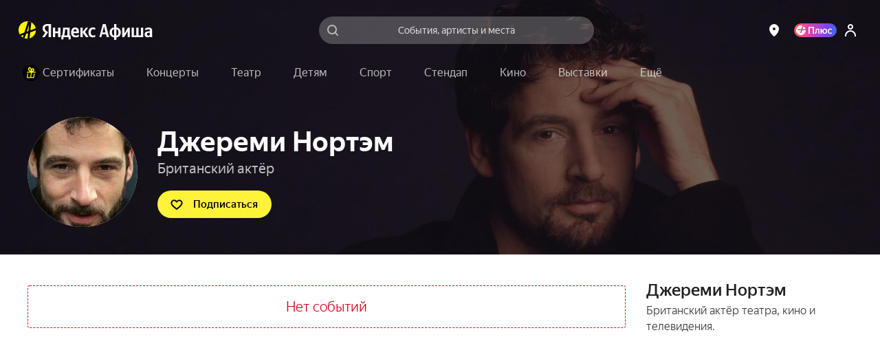

--- FILE ---
content_type: text/html; charset=utf-8
request_url: https://afisha.yandex.ru/artist/dzheremi-nortem?city=moscow
body_size: 67410
content:
<!DOCTYPE html><html class="b-page__root i-ua_js_no i-ua_css_standard" lang="ru"><head><meta charset="utf-8"/><meta http-equiv="X-UA-Compatible" content="IE=edge"/><title>Джереми Нортэм – афиша событий на 2026–2027 год</title><script nonce="HYlE0QRSUn3+yIwKlcj3Sg==">;(function(d,e,c,r){e=d.documentElement;c="className";r="replace";e[c]=e[c][r]("i-ua_js_no","i-ua_js_yes");if(d.compatMode!="CSS1Compat")e[c]=e[c][r]("i-ua_css_standart","i-ua_css_quirks")})(document);;(function(d,e,c,n,w,v,f){e=d.documentElement;c="className";n="createElementNS";f="firstChild";w="http://www.w3.org/2000/svg";e[c]+=" i-ua_svg_"+(!!d[n]&&!!d[n](w,"svg").createSVGRect?"yes":"no");v=d.createElement("div");v.innerHTML="<svg/>";e[c]+=" i-ua_inlinesvg_"+((v[f]&&v[f].namespaceURI)==w?"yes":"no");})(document);;(function(d,e,p){e=d.documentElement;p="placeholder";e.className+=" i-ua_"+p+(p in d.createElement("input")?"_yes":"_no")})(document);</script><meta name="viewport" content="width=device-width"/><script class="rum-counter" nonce="HYlE0QRSUn3+yIwKlcj3Sg==">!function(i,t){if(i.Ya=i.Ya||{},Ya.Rum)throw new Error("Rum: interface is already defined");var n=i.performance,e=n&&n.timing&&n.timing.navigationStart||Ya.startPageLoad||+new Date,s=i.requestAnimationFrame;Ya.Rum={enabled:!!n,vsStart:document.visibilityState,vsChanged:!1,_defTimes:[],_defRes:[],_deltaMarks:{},_markListeners:{},_settings:{},_vars:{},init:function(i,t){this._settings=i,this._vars=t},getTime:n&&n.now?function(){return n.now()}:Date.now?function(){return Date.now()-e}:function(){return new Date-e},time:function(i){this._deltaMarks[i]=[this.getTime()]},timeEnd:function(i,t){var n=this._deltaMarks[i];n&&0!==n.length&&n.push(this.getTime(),t)},sendTimeMark:function(i,t,n,e){void 0===t&&(t=this.getTime()),this._defTimes.push([i,t,e]),this.mark(i,t)},sendResTiming:function(i,t){this._defRes.push([i,t])},sendRaf:function(i){var t=this.getSetting("forcePaintTimeSending");if(s&&(t||!this.isVisibilityChanged())){var n=this,e="2616."+i;s(function(){!t&&n.isVisibilityChanged()||(n.getSetting("sendFirstRaf")&&n.sendTimeMark(e+".205"),s(function(){!t&&n.isVisibilityChanged()||n.sendTimeMark(e+".1928")}))})}},isVisibilityChanged:function(){return this.vsStart&&("visible"!==this.vsStart||this.vsChanged)},mark:n&&n.mark?function(i,t){n.mark(i+(t?": "+t:""))}:function(){},getSetting:function(i){var t=this._settings[i];return null===t?null:t||""},on:function(i,t){"function"==typeof t&&(this._markListeners[i]=this._markListeners[i]||[]).push(t)},sendTrafficData:function(){},finalizeLayoutShiftScore:function(){},finalizeLargestContentfulPaint:function(){}},document.addEventListener&&document.addEventListener("visibilitychange",function i(){Ya.Rum.vsChanged=!0,document.removeEventListener("visibilitychange",i)})}(window);
!function(){if(window.PerformanceLongTaskTiming){var e=function(e,n){return(e=e.concat(n)).length>300&&(e=e.slice(e.length-300)),e},n=Ya.Rum._tti={events:[],eventsAfterTTI:[],fired:!1,observer:new PerformanceObserver(function(r){var t=r.getEntries();n.events=e(n.events,t),n.fired&&(n.eventsAfterTTI=e(n.eventsAfterTTI,t))})};n.observer.observe({entryTypes:["longtask"]})}}();
Ya.Rum.observeDOMNode=window.IntersectionObserver?function(e,i,n){var t=this,o=Ya.Rum.getSetting("forcePaintTimeSending");!function r(){if(o||!t.isVisibilityChanged()){var s="string"==typeof i?document.querySelector(i):i;s?new IntersectionObserver(function(i,n){!o&&t.isVisibilityChanged()||(Ya.Rum.sendTimeMark(e),n.unobserve(s))},n).observe(s):setTimeout(r,100)}}()}:function(){};
!function(){var e,t=[];function n(){var n=Ya.Rum.getSetting("clck"),i=t.join("\r\n");if(t=[],e=null,n&&!(navigator.sendBeacon&&Ya.Rum.getSetting("beacon")&&navigator.sendBeacon(n,i))){var a=new XMLHttpRequest;a.open("POST",n),a.send(i)}}Ya.Rum.send=function(i,a,o,s,g,u,r){clearTimeout(e);var m=Ya.Rum.getSetting("slots"),c=Ya.Rum.getSetting("experiments"),v=["/reqid="+Ya.Rum.getSetting("reqid"),r?"/"+r.join("/"):"",a?"/path="+a:"",g?"/events="+g:"",m?"/slots="+m.join(";"):"",c?"/experiments="+c.join(";"):"",o?"/vars="+o:"","/cts="+(new Date).getTime(),"/*"];t.push(v.join("")),t.length<42?e=setTimeout(n,15):n()}}();
Ya.Rum.init({beacon: !!navigator.sendBeacon,clck: 'https://yandex.ru/clck/click',reqid: '1769248506843209-12378026754986662342',sendClientUa: true,sendBeforeBemInited: true,sendUrlInResTiming: true,sendAutoResTiming: true,sendAutoElementTiming: true,sendFirstRaf: true,}, {'287': '213','143': '28.30.2048.154','-project': 'Afisha','-page': 'person','-env': 'production','-platform': 'desktop','-version': '516.0.0','-additional': '{"bundleType":"desktop","ab":"dont_give_up=on;show_flat_order_info=yes;replace_client_key=6f39671c-5112-4e7e-ba28-ba0850ac895e;hallplan_cache_ttl=30000;plus_movie_upsale_holidays_texts=off;hallscheme_marks_clustering=on;new_calendar=on;import_schedules_disable=on;import_schedules_disable_ids=belcantofund,meloman,afishanovgorod,yeltsin-center,yeltsin_center,sputnik8,claustrophobia,top-kvestov,top_kvestov,kinopoisk,kinoplatform,afisha,yabilet-other,yabilet_other,kinopasta,kinopasta-kz,kinopasta-ru,kinopasta-spb,kinopasta-russia,kinopasta-msk,kinopasta_kz,kinopasta_ru,kinopasta_spb,kinopasta_russia,kinopasta_msk,yabilet-movie,yabilet_movie,yabilet;high_demand_event_ids=671229,671250,671251,671248,671254,671252,682983,701961,714651,715101,74315,62343,72460,1239,671258,749642,749641,753870,764105,764254,764105;cheburashka_seats_ids=400103,347642,474019;hide_rating_ids=668d4d367c82470052dbda9b,66e3d9ac221a25004ab007b0,66c85dcd4b3a7000519f5e28;iterative_loader=off;punk_seats_ids=431483,431302;google_pay_kz=off;google_pay_merchant_id=774382388513650245;promocode_debounce_timeout=1000;show_react_events_page=on;mamm_events=516313, 654425;mamm_venue=70646;percent_earn_up_to=50;afisha_white_list=off;show_vtb_discount_promo=on;disable_spending_monzana_points_at_dinamo=off;main_page_selections=expand_collapsed;cold_start=off;bat_seats_ids=571963;show_react_main_page=on;rubric_top_events_theatre_and_kids=off;promo_fullscreen=on;update_personal_data=on;hide_support_button_goapp=on;hallplan_chunk_drawing=off;hallplan_chunk_drawing_goapp=off;split_psp=on;ml_selections_sort=on;user_popup_support=on;hide_buy_ticket_button_events=6830813b221a250052c23de8,683096bbecb85d0052d98573,6830970561be7b0048f1c85d,6830974cecb85d0052d98586;checkout_kinopoisk_banner=on;redesign_refund=on;show_react_selection_page=on;show_nearby_help_link=on;ml_main_page_filter_sort=on;ai_assistant_for_staff=on;ai_assistant_for_users=off;ai_assistant_for_puids=40040032,1912215026,655496751,1141564468,1472634170,374956698,417202080,3231105,1221348586,826031223,460429409,47286188;ai_assistant_daily_limit=50;refund_insurance=on;show_react_search_page=off;plus-sale-block-enabled=enabled;update_payment_way_new=on;ml_rubrics_sort=on;discount_info_under_payment_variant=on;event_mini_promo_banner_login_required=off;should_hide_subscription_popup=on;plus_paywall_enabled=on;show_nearby_help_link_touch=on;update_awaiting_order_payment_way_new=on"}','-url': window.location.href,});</script><script class="error-counter" nonce="HYlE0QRSUn3+yIwKlcj3Sg==">!function(n){if(!n.Ya||!Ya.Rum)throw new Error("Rum: interface is not defined");var t=Ya.Rum;t.getSetting=function(n){var e=t._settings[n];return null===e?null:e||""}}(window);
!function(e){var r={client:["690.2354",-1,100,0],uncaught:["690.2361",100,10,0],external:["690.2854",100,10,0],script:["690.2609",100,10,0]},n={};e.ERROR_LEVEL={INFO:"info",DEBUG:"debug",WARN:"warn",ERROR:"error",FATAL:"fatal"},e._errorSettings={clck:"https://yandex.ru/clck/click",beacon:!0,project:"unknown",page:"",env:"",experiments:[],additional:{},platform:"",region:"",level:"",version:"",preventError:!1,unhandledRejection:!1,debug:!1,limits:{},silent:{},filters:{}};var t=!1;function o(e,r){for(var n in r)r.hasOwnProperty(n)&&(e[n]=r[n]);return e}function i(e){return"boolean"==typeof e&&(e=+e),"number"==typeof e?e+"":null}e.initErrors=function(r){o(e._errorSettings,r),t||(window.addEventListener?(window.addEventListener("error",a),"Promise"in window&&e._errorSettings.unhandledRejection&&window.addEventListener("unhandledrejection",function(e){var r,n=e.reason;if(n){if(n.stack&&n.message)r=n.message;else if("[object Event]"===(r=String(n)))r="event.type: "+n.type;else if("[object Object]"===r)try{r=JSON.stringify(n)}catch(e){r="unknown object"}a({message:"Unhandled rejection: "+r,stack:n.stack})}})):window.onerror=function(e,r,n,t,o){a({error:o||new Error(e||"Empty error"),message:e,lineno:n,colno:t,filename:r})},t=!0)},e.updateErrors=function(r){o(e._errorSettings,r)},e._handleError=function(t,i){var a,s,l=e._errorSettings;if(l.preventError&&t.preventDefault&&t.preventDefault(),i)a=t,s="client";else{a=e._normalizeError(t),s=a.type;var c=l.onError;"function"==typeof c&&c(a);var u=l.transform;"function"==typeof u&&(a=u(a))}var d=r[s][1];"number"==typeof l.limits[s]&&(d=l.limits[s]);var m=r[s][2];"number"==typeof l.silent[s]&&(m=l.silent[s]);var f=r[s][3];if(f<d||-1===d){a.path=r[s][0];var p="";try{var v=o({},l.additional);p=JSON.stringify(o(v,a.additional))}catch(e){l.debug&&window.console&&console.error("[error-counter] json.stringify:",e)}var g=function(){n[a.message]=!1,e._sendError(a,{additional:p,silent:f<m||-1===m?"no":"yes",isCustom:Boolean(i)}),r[s][3]++}.bind(this);if(void 0===l.throttleSend)g();else{if(n[a.message])return;n[a.message]=!0,setTimeout(g,l.throttleSend)}}},e._baseNormalizeError=function(e){var r=(e=e||{}).filename||e.fileName||"",n=e.error&&e.error.stack||e.stack||"",t=e.message||"";return{file:r,line:e.lineno||e.lineNumber,col:e.colno||e.colNumber,stack:n,message:t}},e._normalizeError=function(r){var n=e._baseNormalizeError(r),t="uncaught",o=e._isExternalError(n.file,n.message,n.stack),i="",a="";return o.hasExternal?(t="external",i=o.common,a=o.custom):/^Script error\.?$/.test(n.message)&&(t="script"),n.external=i,n.externalCustom=a,n.type=t,n},e._sendError=function(r,n){n=n||{};var t=e._errorSettings,o=t.experiments.length?t.experiments.join(";"):"",a={"-url":r.file,"-line":r.line,"-col":r.col,"-stack":r.stack,"-env":t.env,"-msg":r.message,"-external":r.external,"-externalCustom":r.externalCustom,"-project":t.project,"-service":r.service,"-page":r.page||t.page,"-platform":t.platform,"-level":r.level,"-experiments":o,"-version":t.version,"-region":t.region,"-source":r.source,"-sourceMethod":r.sourceMethod,"-type":n.isCustom?r.type:"","-block":r.block,"-method":r.method,"-additional":n.additional,"-adb":i(Ya.blocker)||i(t.blocker),"-ua":navigator.userAgent,"-silent":n.silent,"-ts":+new Date};t.debug&&window.console&&console.error("[error-counter]",a),e.send(null,r.path,function(e){var r=[];for(var n in e)e.hasOwnProperty(n)&&(e[n]||0===e[n])&&r.push(n+"="+encodeURIComponent(e[n]).replace(/\*/g,"%2A"));return r.join(",")}(a),null,null,null,null)};var a=function(e){Ya.Rum._handleError(e,!1)}}(Ya.Rum);
!function(e){var r={url:{0:/(miscellaneous|extension)_bindings/,1:/^chrome:/,2:/kaspersky-labs\.com\//,3:/^(?:moz|chrome)-extension:\/\//,4:/^file:/,5:/^resource:\/\//,6:/webnetc\.top/,7:/local\.adguard\.com/},message:{0:/__adgRemoveDirect/,1:/Content Security Policy/,2:/vid_mate_check/,3:/ucapi/,4:/Access is denied/i,5:/^Uncaught SecurityError/i,6:/__ybro/,7:/__show__deepen/,8:/ntp is not defined/,9:/Cannot set property 'install' of undefined/,10:/NS_ERROR/,11:/Error loading script/,12:/^TypeError: undefined is not a function$/,13:/__firefox__\.(?:favicons|metadata|reader|searchQueryForField|searchLoginField)/},stack:{0:/(?:moz|chrome)-extension:\/\//,1:/adguard.*\.user\.js/i}};function n(e,r){if(e&&r){var n=[];for(var o in r)r.hasOwnProperty(o)&&r[o].test(e)&&n.push(o);return n.join("_")}}function o(e,o){var i,t=[];for(var s in r)r.hasOwnProperty(s)&&(i=n(e[s],o[s]))&&t.push(s+"~"+i);return t.join(";")}e._isExternalError=function(n,i,t){var s=e._errorSettings.filters||{},a={url:(n||"")+"",message:(i||"")+"",stack:(t||"")+""},c=o(a,r),u=o(a,s);return{common:c,custom:u,hasExternal:!(!c&&!u)}}}(Ya.Rum);
!function(){"use strict";var t;(t=Ya.Rum).logAjaxError=function(a,i,o,n){a.type="network",a.additional=a.additional||{},"timeout"===o?a.additional.timeout=1:i.status&&(a.additional.status=i.status),t.logError(a,n)}}();
Ya.Rum.initErrors({"project":"afisha","page":"person","platform":"desktop","version":"516.0.0","blocker":false,"unhandledRejection":true,"region":213,"experiments":["dont_give_up:on","show_flat_order_info:yes","replace_client_key:6f39671c-5112-4e7e-ba28-ba0850ac895e","hallplan_cache_ttl:30000","plus_movie_upsale_holidays_texts:off","hallscheme_marks_clustering:on","new_calendar:on","import_schedules_disable:on","import_schedules_disable_ids:belcantofund,meloman,afishanovgorod,yeltsin-center,yeltsin_center,sputnik8,claustrophobia,top-kvestov,top_kvestov,kinopoisk,kinoplatform,afisha,yabilet-other,yabilet_other,kinopasta,kinopasta-kz,kinopasta-ru,kinopasta-spb,kinopasta-russia,kinopasta-msk,kinopasta_kz,kinopasta_ru,kinopasta_spb,kinopasta_russia,kinopasta_msk,yabilet-movie,yabilet_movie,yabilet","high_demand_event_ids:671229,671250,671251,671248,671254,671252,682983,701961,714651,715101,74315,62343,72460,1239,671258,749642,749641,753870,764105,764254,764105","cheburashka_seats_ids:400103,347642,474019","hide_rating_ids:668d4d367c82470052dbda9b,66e3d9ac221a25004ab007b0,66c85dcd4b3a7000519f5e28","iterative_loader:off","punk_seats_ids:431483,431302","google_pay_kz:off","google_pay_merchant_id:774382388513650245","promocode_debounce_timeout:1000","show_react_events_page:on","mamm_events:516313, 654425","mamm_venue:70646","percent_earn_up_to:50","afisha_white_list:off","show_vtb_discount_promo:on","disable_spending_monzana_points_at_dinamo:off","main_page_selections:expand_collapsed","cold_start:off","bat_seats_ids:571963","show_react_main_page:on","rubric_top_events_theatre_and_kids:off","promo_fullscreen:on","update_personal_data:on","hide_support_button_goapp:on","hallplan_chunk_drawing:off","hallplan_chunk_drawing_goapp:off","split_psp:on","ml_selections_sort:on","user_popup_support:on","hide_buy_ticket_button_events:6830813b221a250052c23de8,683096bbecb85d0052d98573,6830970561be7b0048f1c85d,6830974cecb85d0052d98586","checkout_kinopoisk_banner:on","redesign_refund:on","show_react_selection_page:on","show_nearby_help_link:on","ml_main_page_filter_sort:on","ai_assistant_for_staff:on","ai_assistant_for_users:off","ai_assistant_for_puids:40040032,1912215026,655496751,1141564468,1472634170,374956698,417202080,3231105,1221348586,826031223,460429409,47286188","ai_assistant_daily_limit:50","refund_insurance:on","show_react_search_page:off","plus-sale-block-enabled:enabled","update_payment_way_new:on","ml_rubrics_sort:on","discount_info_under_payment_variant:on","event_mini_promo_banner_login_required:off","should_hide_subscription_popup:on","plus_paywall_enabled:on","show_nearby_help_link_touch:on","update_awaiting_order_payment_way_new:on"]});</script><script nonce="HYlE0QRSUn3+yIwKlcj3Sg==">(()=>{var t={935:(t,e,i)=>{"use strict";var s=i(238);class o{constructor(t){this._params=t,this._domElem=document.getElementById(t.id);let e=t["data-test-id"];e&&(this._domElem.dataset.testId=e),this._loadStartTime=Date.now(),this._shown=!1,this._scrollingElement=this._getScrollingElement(),this._onScroll=(0,s.nF)(this._onScroll.bind(this),200),this._onResize=this._onResize.bind(this),this._watchForDestruct()}init(){this._shouldShowBanner()&&this._render(),this._attachEvents()}_attachEvents(){this._scrollingElement.addEventListener("scroll",this._onScroll),window.addEventListener("resize",this._onResize)}_detachEvents(){this._scrollingElement.removeEventListener("scroll",this._onScroll),window.removeEventListener("resize",this._onResize)}destruct(){let{storage:t}=window.Ya.Afisha.Adfox;t&&t.includes(this._params.id)&&t.remove(this._params.id),this._detachEvents(),clearInterval(this._destructInterval),this._domElem=null}_watchForDestruct(){this._destructInterval=setInterval(()=>{document.body.contains(this._domElem)||this.destruct()},5)}_patchAfishaProfit(){let t=(Array.from((this._domElem.children.item(0)||{}).classList||[]).find(t=>t.startsWith("yandex_rtb_R-A-"))||"").replace("yandex_rtb_","");if(!t)return;this._isAfishaProfit=!0;let{metrikaContext:e}=this._params;e&&Array.isArray(e)&&e.push("afisha-profit",t),e&&this._trackAdvert("show")}_shouldShowBanner(){if(this._shown)return!1;let{maxWidth:t}=this._params;return!t||!(t<window.innerWidth)}_onResize(){this._shouldShowBanner()&&this._render()}_render(){let{id:t,ownerId:e,bannerParams:i,nonce:o,metrikaContext:n}=this._params,r={containerId:t,ownerId:e,params:i,cspNonce:o,onRender:()=>this._onRender(),onError:()=>this._onAbort(),onStub:()=>this._onAbort()};n&&(0,s.HT)(["advert",...n,"show",1]),(window.yaContextCb||(window.yaContextCb=[])).push(()=>{try{window.Ya.adfoxCode.create(r)}catch(t){console.error(t)}}),this._shown=!0}_onRender(){if(this._rendered)return;this._patchAfishaProfit(),this._rendered=!0;let{metrikaContext:t}=this._params;if(t&&this._trackTiming("loaded"),this._params.bannerParams&&this._params.bannerParams.isTopBanner){this._removeClasses(["page-content_with_adfox_margin_yes"]);let t=document.querySelector(".b-page__page-header-compact");t&&t.classList.add("b-page__page-header-compact_with_adfox_margin_yes")}if(this._domElem.classList.remove("adfox_shown_no"),this._domElem.classList.add("adfox_shown_yes"),this._params.isSticky){let t=document.querySelector(".adfox-sticky-react");t&&t.contains(this._domElem)&&t.classList.remove("adfox_shown_no")}}_onAbort(){let{metrikaContext:t}=this._params;this._domElem.classList.remove("adfox_shown_yes"),this._domElem.classList.add("adfox_shown_no"),this._params.bannerParams&&this._params.bannerParams.isTopBanner&&this._removeClasses(["b-page__page-header-compact_with_adfox_margin_yes","page-content_with_adfox_margin_yes"]),t&&this._trackTiming("aborted")}_getScrollingElement(){let t=document.querySelector(".page-modal__modal");return t&&t.contains(this._domElem)?t:window.document}_onScroll(){let t=this._calcVisiblePercent();t>0&&!this._scrollLogged&&(this._scrollLogged=!0,this._trackAdvert("scroll")),t>=.5?this._onShow():this._onHide()}_calcVisiblePercent(){let{top:t,right:e,bottom:i,left:s}=this._domElem.getBoundingClientRect(),o=e-s,n=i-t,r=this._calcVisibleSize(window.innerWidth,s,e);return r/o*(this._calcVisibleSize(window.innerHeight,t,i)/n)}_calcVisibleSize(t,e,i){return e>t||i<=0?0:e<0?Math.min(i,t):Math.min(t-e,i-e,t)}_onShow(){this._onShowTimeoutId||(this._onShowTimeoutId=setTimeout(()=>{this._trackAdShow()},2e3))}_onHide(){clearTimeout(this._onShowTimeoutId),this._onShowTimeoutId=null}_removeClasses(t=[]){t.forEach(t=>{let e=document.querySelector(`.${t}`);e&&e.classList.remove(t)})}_trackAdShow(){this._loggedScroll50||(this._loggedScroll50=!0,this._detachEvents(),clearTimeout(this._onShowTimeoutId),this._onShowTimeoutId=null,this._trackAdvert("scroll50"))}_trackAdvert(t){let e=this._params.metrikaContext||[];(0,s.HT)(["advert",...e,t])}_trackTiming(t){let e=this._params.metrikaContext||[];(0,s.HT)(["timing",...e,t,Date.now()-this._loadStartTime])}}window.yaContextCb=window.yaContextCb||[],window.Ya=window.Ya||{},window.Ya.Afisha=window.Ya.Afisha||{},window.Ya.Afisha.Adfox={render:function(t){window.Ya.Afisha.Adfox.storage.includes(t.id)||(window.Ya.Afisha.Adfox.storage.add(t.id),new o(t).init())}},window.Ya.Afisha.Adfox.storage={ids:[],includes(t){return this.ids.includes(t)},add(t){this.ids.push(t)},remove(t){this.ids=this.ids.filter(e=>e!==t)}}},806:(t,e,i)=>{"use strict";var s=i(898),o=i(238);class n{constructor(t,e){this._params=t,this._createAltBanner=e,this._loadStartTime=Date.now(),this._domElem=document.getElementById(t.id),this._scrollingElement=this._getScrollingElement(),this._isResponseRecieved=!1,this._onScroll=(0,o.nF)(this._onScroll.bind(this),200),this._watchForDestruct(),this._trackAdvert("show")}_attachEvents(){this._scrollingElement.addEventListener("scroll",this._onScroll),window.addEventListener("resize",this._onScroll)}_detachEvents(){this._scrollingElement.removeEventListener("scroll",this._onScroll),window.removeEventListener("resize",this._onScroll)}destruct(){this._detachEvents(),clearTimeout(this._onShowTimeoutId),clearTimeout(this._responseAwaitTimeoutId),clearInterval(this._destructInterval),this._isResponseRecieved=!0,this._domElem.classList.remove("afisha-profit_skeleton_yes","afisha-profit_shown_yes"),this._domElem.classList.add("afisha-profit_shown_no"),this._domElem=null,this._scrollingElement=null}_watchForDestruct(){this._destructInterval=setInterval(()=>{document.body.contains(this._domElem)||this.destruct()},5e3),this._responseAwaitTimeoutId=setInterval(()=>{this._isResponseRecieved||this.destruct()},6e4)}render(){let{id:t,bannerId:e,statId:i,extParams:s,nonce:o}=this._params;(window.yaContextCb||(window.yaContextCb=[])).push(()=>{window.Ya.Context.AdvManager.render({renderTo:t,blockId:e,statId:i,extParams:s,cspNonce:o,onRender:this._onRender.bind(this),onError:this._onError.bind(this)},this._createAltBanner?()=>{this._createAltBanner(),this.destruct()}:this._onError.bind(this))})}_onRender(){this._rendered||(this._rendered=!0,this._isResponseRecieved=!0,this._trackTiming("loaded"),this._domElem&&(this._domElem.classList.remove("afisha-profit_shown_no","afisha-profit_skeleton_yes"),this._domElem.classList.add("afisha-profit_shown_yes")),this._attachEvents(),this._onScroll())}_onError(){this._isResponseRecieved=!0,this._domElem.classList.remove("afisha-profit_skeleton_yes","afisha-profit_shown_yes"),this._domElem.classList.add("afisha-profit_shown_no"),this._trackTiming("aborted")}_getScrollingElement(){let t=document.querySelector(".page-modal__modal");return t&&t.contains(this._domElem)?t:window.document}_onScroll(){let t=this._calcVisiblePercent();t>0&&!this._scrollLogged&&(this._scrollLogged=!0,this._trackAdvert("scroll")),t>=.5?this._onShow():this._onHide()}_calcVisiblePercent(){let{top:t,right:e,bottom:i,left:s}=this._domElem.getBoundingClientRect(),o=e-s,n=i-t,r=this._calcVisibleSize(window.innerWidth,s,e);return r/o*(this._calcVisibleSize(window.innerHeight,t,i)/n)}_calcVisibleSize(t,e,i){return e>t||i<=0?0:e<0?Math.min(i,t):Math.min(t-e,i-e,t)}_onShow(){this._onShowTimeoutId||(this._onShowTimeoutId=setTimeout(()=>{this._trackAdShow()},2e3))}_onHide(){clearTimeout(this._onShowTimeoutId),this._onShowTimeoutId=null}_trackAdShow(){this._loggedScroll50||(this._loggedScroll50=!0,this._detachEvents(),clearTimeout(this._onShowTimeoutId),this._onShowTimeoutId=null,this._trackAdvert("scroll50"))}_trackAdvert(t){let e=this._params.metrikaContext||[];(0,o.HT)(["advert",...e,t])}_trackTiming(t){let e=this._params.metrikaContext||[];(0,o.HT)(["timing",...e,t,Date.now()-this._loadStartTime])}}window.Ya=window.Ya||{},window.Ya.Afisha=window.Ya.Afisha||{},window.Ya.Afisha.AfishaProfit={render:function(t,e){let i=0;!function t(s,o){i++;let r=new n(s,o&&!!o.length&&i<e.length+1&&t.bind(this,o[i-1],o[i]));a(()=>r.render())}(t,e)}};let r=window.yaContextCb||(window.yaContextCb=[]),a=(0,s.A)(r)},64:()=>{window.Ya=window.Ya||{},window.Ya.Afisha=window.Ya.Afisha||{},window.Ya.Afisha.asyncQueue=window.Ya.Afisha.asyncQueue||function(){let t=[],e=0,i=setTimeout;function s(){if(0===t.length||e>0)return;e++;let o=Ya.Rum.getTime(),n=o;for(;t.length>0&&n-o<30;){let e=t.shift();try{e.fn.call(e.ctx||null),Ya.Afisha.asyncQueue.debug&&console.log("Executed "+e.name+", time: "+(Ya.Rum.getTime()-n))}catch(t){}if(n=Ya.Rum.getTime(),t.length>0&&t[0].isLongTask)break}t.length>0&&i(s,0),e--}return{push:function(e){e.isHighPriority?t.unshift(e):t.push(e),1===t.length&&i(s,0)},execute:s}}()},238:(t,e,i)=>{"use strict";i.d(e,{HT:()=>a,nF:()=>r});var s=i(898);let o="undefined"==typeof window?[]:window.afisha_metrika_callbacks||(window.afisha_metrika_callbacks=[]),n=(0,s.A)(o);function r(t,e,i){let s=null;return(...o)=>{s||(s=setTimeout(()=>{t.apply(i,o),s=null},e))}}function a(t){n(()=>{window&&window.BEM.channel("metrika").trigger("set-param",{param:t})})}},898:(t,e,i)=>{"use strict";function s(t,e){let i=!1,s=[];if(e&&e())i=!0;else{let e=()=>{i=!0,s.forEach(t=>t()),s=[],setTimeout(()=>{let i=t.indexOf(e);i>-1&&t.splice(i,1)},100)};t.push(e)}return t=>{i?t():s.push(t)}}i.d(e,{A:()=>s})}},e={};function i(s){var o=e[s];if(void 0!==o)return o.exports;var n=e[s]={exports:{}};return t[s](n,n.exports,i),n.exports}i.d=(t,e)=>{for(var s in e)i.o(e,s)&&!i.o(t,s)&&Object.defineProperty(t,s,{enumerable:!0,get:e[s]})},i.o=(t,e)=>Object.prototype.hasOwnProperty.call(t,e),i(64),i(935),i(806)})();
//# sourceMappingURL=inline-desktop.js.map</script><style nonce="HYlE0QRSUn3+yIwKlcj3Sg==">@charset "UTF-8";[touch-action=auto]{touch-action:auto}[touch-action=pan-y]{touch-action:pan-y}[touch-action=pan-x]{touch-action:pan-x}[touch-action="pan-x pan-y"],[touch-action="pan-y pan-x"]{touch-action:pan-x pan-y}.popup__content{box-sizing:border-box;height:100%;margin:0;padding:4px 8px;position:relative;z-index:10}.popup__content:focus{outline:none}.icon{background-position:50%;background-repeat:no-repeat;display:inline-block}.icon:after{content:"\00A0";visibility:hidden}.icon{background-size:contain}.icon_type_cross-red{background-image:url([data-uri])}.icon_type_cross-red.icon_size_12x12{height:12px;width:12px}.notification__inner{background:#000000a6;border-radius:3px;color:#fff;display:inline-block;font-size:13px;line-height:15px;padding:7px 10px;pointer-events:auto;position:relative}.notification__message{margin-right:22px;text-align:left}.notification__message .link,.notification__message .link:visited{color:#fff;text-decoration:underline}.notification__message .link.link_hovered_yes{color:#c00}.link__inner{color:inherit}.link__icon~.link__inner{margin-left:5px}@font-face{font-display:fallback;font-family:YS Text;font-style:normal;font-weight:300;src:local("YS Text Light");src:url(https://yastatic.net/s3/afisha-frontend/static/_/f37e38d01e09fcb603ac.woff2) format("woff2"),url(https://yastatic.net/s3/afisha-frontend/static/_/5a6df8fdaa0e17b59365.woff) format("woff"),url(https://yastatic.net/s3/afisha-frontend/static/_/b30e94cbe0c1e438d3b7.ttf) format("truetype")}.i-font_face_ys-text-light{font-weight:300}@font-face{font-display:fallback;font-family:YS Text;font-style:normal;font-weight:400;src:local("YS Text Regular");src:url(https://yastatic.net/s3/afisha-frontend/static/_/3e4b331402e9a05da640.woff2) format("woff2"),url(https://yastatic.net/s3/afisha-frontend/static/_/1f77cb2258acfcf118f0.woff) format("woff"),url(https://yastatic.net/s3/afisha-frontend/static/_/6c6cdccec8858d6f2159.ttf) format("truetype")}.i-font_face_ys-text-light,.i-font_face_ys-text-regular{font-family:YS Text,sans-serif;font-stretch:normal;font-style:normal}.i-font_face_ys-text-regular{font-weight:400}@font-face{font-display:fallback;font-family:YS Text;font-style:normal;font-weight:500;src:local("YS Text Medium");src:url(https://yastatic.net/s3/afisha-frontend/static/_/62c59f11db4eb56eb9e4.woff2) format("woff2"),url(https://yastatic.net/s3/afisha-frontend/static/_/bbf9b95cef6739dd19ad.woff) format("woff"),url(https://yastatic.net/s3/afisha-frontend/static/_/7a26a876b66f60860daf.ttf) format("truetype")}.i-font_face_ys-text-medium{font-weight:500}@font-face{font-display:fallback;font-family:YS Text;font-style:normal;font-weight:700;src:local("YS Text Bold");src:url(https://yastatic.net/s3/afisha-frontend/static/_/31446517c91e61161644.woff2) format("woff2"),url(https://yastatic.net/s3/afisha-frontend/static/_/130c06ee75245a3e0d8a.woff) format("woff"),url(https://yastatic.net/s3/afisha-frontend/static/_/b2e6550fc87391793b17.ttf) format("truetype")}.i-font_face_ys-text-bold,.i-font_face_ys-text-medium{font-family:YS Text,sans-serif;font-stretch:normal;font-style:normal}.i-font_face_ys-text-bold{font-weight:700}.promo-action-timer-frames__frame{align-items:center;background-color:#fff;border-radius:3px;color:#000;display:flex;font-size:26px;font-weight:700;height:44px;justify-content:center;line-height:46px;width:40px}.promo-action-timer-frames__frame:first-child{margin-right:8px}.promo-action-timer-frames__frame_theme_elki{background-color:#0c251c80;color:#fff;height:50px;width:46px}.promo-action-timer-frames__frame_theme_theatre{background-color:#0d1f3080;color:#fff;height:50px;width:46px}.promo-action-timer-frames__frame_theme_concert{background-color:#0000001a;color:#000;height:50px;width:46px}.promo-action-timer-frames__frame_theme_video{background-color:#000000b3;color:#fff;height:50px;width:46px}.promo-action-timer__separator{align-items:center;align-self:center;display:flex;flex-direction:column;font-weight:500;height:44px;justify-content:center;position:relative;width:30px}.promo-action-timer__separator:after,.promo-action-timer__separator:before{background-color:#000;border-radius:50%;content:"";display:block;height:6px;width:6px}.promo-action-timer__separator:before{margin-bottom:4px}.event-promo-action-banner-content__promocodes{align-items:center;display:flex;flex-shrink:0;justify-content:flex-start}.event-promo-action-banner-content__promocode:not(:last-child){margin-right:12px}.event-promo-action-banner-content__image{background:url(https://yastatic.net/s3/afisha-frontend/static/_/2516166901f89797861e.svg) no-repeat 50%;background-size:contain;flex-shrink:0;height:80px;margin:4px 24px 4px 0;width:80px}.event-promo-action-banner-content__base-content{align-items:center;display:flex}.event-promo-action-banner-content__promo-title{font-weight:700}.event-promo-action-banner-content__timer-info{align-items:flex-start;display:flex}.event-promo-action-banner-content__timer .promo-action-timer-frames__frame{border-radius:7px}.event-promo-action-banner-content__text{font-size:13px;letter-spacing:-.15px;line-height:15px;margin-left:15px;margin-top:2px;opacity:.4}.event-promo-action-banner-content__agreement{color:#000;margin-bottom:0;margin-top:0;padding:0 30px;text-align:right}.event-promo-action-banner-content__agreement,.event-promo-action-banner-content__agreement a{font-size:14px;font-style:normal;font-weight:400;letter-spacing:-.14px;line-height:18px;text-align:center}.event-promo-action-banner-content__agreement a{color:#00000080;margin-left:4px;outline:0;text-decoration:none;touch-action:manipulation}.event-promo-action-banner-content__agreement a:hover{color:#000;cursor:pointer;transition:color .3s}.event-promo-action-banner-content__container{align-items:center;display:flex;flex-direction:column}.promo-action-popup-sticky__close{background-image:url([data-uri]);background-position:50% 50%;background-repeat:no-repeat;background-size:cover;cursor:pointer;display:block;height:24px;position:absolute;right:0;top:8px;width:24px;z-index:1}.promo-action-popup-sticky__close:hover{background-image:url([data-uri])}.promo-action-popup-sticky__close{height:15px;left:auto;right:15px;top:15px;width:15px}.event-promo-action-banner__sticky{top:0!important}.event-promo-action-banner__sticky.promo-action-popup-sticky_show_no{animation:none}@media (max-width:999px){.event-promo-action-banner__sticky.promo-action-popup-sticky.popup2_visible_yes{display:none}}.grid_type_old .event-promo-action-banner__inner.grid__inner{max-width:none;min-width:0;width:1020px}.event-promo-action-widget-banner__inner{margin:0 auto;max-width:none;min-width:0;width:1020px}.spin2{background-image:url(https://yastatic.net/s3/afisha-frontend/static/_/915cebc25bf6cb386f55.gif);background-image:linear-gradient(90deg,#0000,#0000);border:2px solid #0000;border-radius:100px;box-sizing:border-box;display:none}.spin2:after{content:"\00A0";visibility:hidden}.i-ua_platform_opera .spin2:not(.spin2_progress_yes){display:inline-block;left:0;position:absolute;top:0;visibility:hidden}.grid_type_new .grid__container{min-width:1000px;position:relative}.grid_type_new .grid__inner{margin-left:auto;margin-right:auto;width:1000px}.grid_type_new .grid__main{display:inline-block;vertical-align:top;width:75%}.grid_type_new .grid__main_type_cinema{width:610px}.grid_type_new .grid__sidebar{display:inline-block;vertical-align:top;width:25%}.grid_type_new .grid__sidebar_type_cinema{width:300px}.grid_type_new .grid__col{margin-bottom:30px;margin-right:30px;vertical-align:top}.grid_type_new .grid__col_size_l{width:calc(50% - 30px)}.grid_type_new .grid__col_size_m{width:calc(33.33333% - 30px)}.grid_type_new .grid__col_size_xl{width:calc(66.66666% - 30px)}.grid_type_new .grid__margin-bottom{margin-bottom:30px}.grid_type_new .grid__margin-left{margin-left:30px}.grid_type_new .grid__margin-right{margin-right:30px}.grid_type_new .grid__margin-top{margin-top:30px}.grid_type_new .grid__margin-n-bottom{margin-bottom:-30px}.grid_type_new .grid__margin-n-left{margin-left:-30px}.grid_type_new .grid__margin-n-right{margin-right:0}.grid_type_new .grid__margin-n-top{margin-top:-30px}@media (min-width:1280px){.grid_type_new.grid_adaptive_yes .grid__inner{width:1260px}.grid_type_new .grid__main_type_cinema{width:870px}}.page-modal__background.i-background_active_yes{bottom:0;left:0;position:absolute;right:0;top:0}.b-statcounter{left:-9999px;position:absolute}.YndxBug{z-index:40000}.font-antialiased{text-rendering:optimizeLegibility;-moz-osx-font-smoothing:grayscale;-webkit-font-smoothing:antialiased;-webkit-text-size-adjust:100%;text-size-adjust:100%}.tickets-warning__text{flex:auto;padding:8px 0 7px;text-align:center}.tickets-warning__close{color:#efce36;display:inline-block;flex:none;font-size:30px;line-height:32px;vertical-align:middle;width:16px}.tickets-widget-headliners{background:#f7f7f7;border-bottom:1px solid #e2e2e2;padding:12px 20px;position:relative;text-align:left;z-index:1}.tickets-widget-headliners__title{color:#9c9c9c;font-size:11px;letter-spacing:1px;line-height:17px;margin-bottom:2px;text-transform:uppercase}.tickets-widget-headliners__description{color:#333;font-size:16px;font-weight:700;line-height:19px}.tickets-widget__frame{height:600px;overflow:hidden;position:relative}.tickets-widget__frame div,.tickets-widget__frame iframe{margin:0 auto!important}.tickets-widget__loader{background:#f7f7f7;bottom:0;left:0;position:absolute;right:0;top:0}.tickets-widget__loader_hide_yes{animation:tickets-widget__loader .3s ease-out;animation-fill-mode:forwards}@keyframes tickets-widget__loader{0%{opacity:1}to{opacity:0}}.tickets-widget__logo{background:url([data-uri]) 0 0 no-repeat;height:112px;left:0;margin:auto;position:absolute;right:0;top:169px;width:92px}.tickets-widget__text{color:#999;font-size:17px;letter-spacing:-.43px;line-height:23px;top:315px}.tickets-widget__error,.tickets-widget__text{left:0;position:absolute;right:0;text-align:center}.tickets-widget__error{background:#fff;bottom:0;display:none;top:0}.tickets-widget__error_show_yes{align-items:center;display:flex;flex-direction:column;justify-content:center}.tickets-widget__error:before{background:url([data-uri]) 50% 50% no-repeat;content:"";display:block;height:78px;margin-bottom:18px;width:100%}.tickets-widget__error-title{font-size:21px;font-weight:700;line-height:26px;width:248px}.tickets-widget__error-text{font-size:15px;line-height:20px;margin-top:6px;width:248px}.tickets-widget-modal__widget{margin:0 auto;width:1020px}.page-content{background:#fff;padding-bottom:20px;padding-top:25px;position:relative}.page-content.page-content_has-promo-action_yes{padding-top:728px}.page-content.page-content_has-promo-action_yes.page-content_has-branding_yes{padding-top:816px}.page-content.page-content_has-promo-action_yes.page-content_nspk_yes{padding-top:756px}.person-media-background__media{bottom:0;left:0;position:absolute;right:0;top:0}.person-media-background__media_small_yes{display:none}@supports (filter:blur(19px)){.person-media-background__media_small_yes{display:block}}.person-media-background__image{background:50% 50% no-repeat;background-size:cover;bottom:0;left:0;position:absolute;right:0;top:0}@supports (filter:blur(19px)){.person-media-background__media_small_yes .person-media-background__image{bottom:-19px;filter:blur(19px);left:-19px;right:-19px;top:-19px}}.person-media-background__fade{bottom:0;left:0;opacity:.6;position:absolute;right:0;top:0}.person-media-background__fade:after{background:#000000d9;bottom:0;content:"";left:0;position:absolute;right:0;top:0}.person-heading__background{bottom:0;left:0;position:absolute;right:0;top:0;z-index:1}.person-heading__inner{position:relative;width:100%;z-index:2}.person-heading__content{display:flex;flex-direction:row}.image{border:0;font:0/0 a}.person-heading__text{align-self:center}.person-heading__name{color:#fff;font-size:40px;font-weight:700;line-height:47px;margin:0}.person-heading__description{color:#fff;font-size:20px;line-height:24px;margin-top:3px;opacity:.72}.person-heading__favorite{margin-top:20px}.text-fader__text{overflow:hidden;position:relative}.text-fader__text.text-fader__text_hidden_yes{left:-9999em;max-height:none;position:absolute;top:0}.text-fader_has-more_yes .text-fader__text:after{background:url([data-uri]) 0 0 no-repeat;background-size:50px 22px;bottom:0;content:"";height:22px;position:absolute;right:0;width:50px}.text-fader__more{display:none}.text-fader_has-more_yes .text-fader__more{display:block}.text-markup h4{font-size:18px;font-weight:400;line-height:25px}.text-markup h4,.text-markup p{margin:21px 0 0}.text-markup h4:first-child,.text-markup p:first-child{margin-top:0}.person-seo-description__name{color:#222;font-size:24px;font-weight:500;line-height:30px;margin:0}.person-seo-description__text{color:#333;font-size:16px;font-weight:300;margin-top:3px}.person-seo-description__more{cursor:pointer;font-size:16px;line-height:19px;margin-top:10px}.spin2_size_s{background-position:-2px -44px;font-size:13px;height:28px;line-height:24px;width:28px}.button2__text{display:inline-block;pointer-events:none;position:relative;resize:none;white-space:nowrap}.button-more__loader_hidden_yes{display:none}.button-more__loader .spin2_progress_yes{animation-name:button-more__loader}.button-more__text_hidden_yes,.i-loadable-list__loader{display:none}.i-loadable-list__loader_shown_yes{display:block}.i-loadable-list__progress{display:none}.i-loadable-list__progress_shown_yes{display:block}.i-loadable-list__page{display:block;width:100%}.tags{list-style:none;margin:0;padding:0}.tags__item{display:inline}.person-schedule-place__city{color:#777;font-size:13px;font-weight:300;letter-spacing:1px;line-height:15px;margin-top:3px;text-transform:uppercase}.schedule-date__month{font-size:18px;line-height:21px;margin-top:5px}.schedule-date__date{float:left;font-size:44px;line-height:50px;margin-left:-5px;width:60px}.schedule-date__day{color:#999;font-size:11px;letter-spacing:1px;line-height:12px;margin-top:6px;min-height:12px;text-transform:uppercase}.person-schedule-item__columns{align-items:center;display:flex;flex:1;margin-right:20px}.person-schedule-item__tickets{width:140px}.person-schedule-item__tickets .button2{height:36px;line-height:36px;position:relative;z-index:1}.person-schedule-item__title{box-sizing:border-box;flex:none;margin-bottom:-3px;padding-right:20px;width:33%}.person-schedule-item__date{box-sizing:border-box;color:#222;flex:none;padding-right:20px;width:36%}.person-schedule-item__date .schedule-date_collapsed_no{margin-bottom:-4px}.person-schedule-item__date .schedule-date__date{font-size:47px;font-weight:300;line-height:48px}.person-schedule-item__date .schedule-date__day{color:#777;font-size:13px;height:15px;line-height:15px;margin-top:3px;overflow:hidden;text-overflow:ellipsis;white-space:nowrap}.person-schedule-item__date .schedule-date__day_alert_yes{color:red}.person-schedule-item__place{flex:none;width:31%}.person-schedule-item__passed{color:#999;font-size:15px;text-align:right}.person-schedule-list__title{font-size:28px;font-weight:500;line-height:32px;margin:0 0 17px}.person-schedule-list__item{margin-top:-1px}.person-schedule-list__item:first-child{margin-top:0}.person-schedule-list__more{margin-top:5px;position:relative}.person-schedule-list__more .button-more:after{background:#fff;content:"";height:1px;left:-10px;position:absolute;right:-10px;top:-6px}.person-schedule-list__more .button-more_hidden_yes:after{display:none}.i-slider__inner{overflow:hidden;position:relative;white-space:nowrap;width:auto}.i-slider__item{display:inline-block;vertical-align:top;white-space:normal}.i-slider__stage{position:relative;touch-action:pan-y}.i-slider__stage:after{clear:both;content:".";display:block;height:0;line-height:0;visibility:hidden}.i-slider__stage-outer{overflow:hidden;position:relative;transform:translateZ(0)}.i-slider__item-wrap{float:left;min-height:1px;position:relative;-webkit-tap-highlight-color:transparent;-webkit-touch-callout:none}.overlay__content{position:fixed;z-index:99999}.gallery-popup-item__image{bottom:0;display:block;height:auto;left:0;margin:auto;max-height:100%;max-width:100%;position:absolute;right:0;top:0;width:auto}.gallery-popup-slider__title{display:inline-block;max-width:560px;vertical-align:top}.gallery-popup-slider__counter{display:inline-block;margin-left:30px;vertical-align:top}.i-slider_fullscreen_yes .gallery-popup-slider__items-wrap{bottom:0;height:100%;left:84px;margin:auto;max-height:690px;overflow:hidden;pointer-events:none;position:absolute;right:84px;text-align:center;top:0;-webkit-user-select:none;user-select:none;width:auto;z-index:3}.gallery-popup-slider__item{margin:0}.gallery-popup-slider__text{color:#ffffff80;font-size:13px;position:fixed;text-align:center;top:27px;width:100%}.gallery-popup-slider__text-inner{display:inline-block}.gallery-popup-slider__copyright{bottom:10px;left:10px;position:fixed;z-index:2}.i-slider.gallery-popup-slider__slider{height:100%;width:100%}.i-slider.gallery-popup-slider__slider:after{background-image:linear-gradient(0deg,#0009,#0000);bottom:0;content:"";height:100px;left:0;position:fixed;right:0;z-index:1}.gallery-popup-slider__arrow{bottom:0;cursor:pointer;opacity:.4;position:absolute;top:0;transition:opacity .3s ease-out;z-index:2}.gallery-popup-slider__arrow:hover{opacity:1}.gallery-popup-slider__arrow:after{background:#0000 no-repeat;content:"";height:44px;margin:-22px 30px 0;position:absolute;top:50%;width:24px}.gallery-popup-slider__arrow_orientation_backward{left:0;width:30%}.gallery-popup-slider__arrow_orientation_backward:after{background-image:url([data-uri]);left:0}.gallery-popup-slider__arrow_orientation_forward{right:0;width:70%}.gallery-popup-slider__arrow_orientation_forward:after{background-image:url([data-uri]);right:0}.gallery-manager__close{background:url([data-uri]) 50% 50% no-repeat;cursor:pointer;height:40px;opacity:.7;position:fixed;right:20px;top:15px;width:40px;z-index:11}.gallery-manager__close:hover{opacity:1}.gallery-manager__close_theme_concert{top:20px}.person-video-gallery__item{border-top:1px solid #dddcdc;min-height:73px;padding:15px 0}.person-video-gallery__item:first-child{border-top:none}.person-video-gallery__preview{background:#d8d8d8;cursor:pointer}.person-video-gallery__preview:before{background-color:#0000004d;bottom:0;content:"";left:0;position:absolute;right:0;top:0;transition:background-color .15s ease-out}.person-video-gallery__preview:hover:before{background-color:#0006}.person-video-gallery__preview:after{border-bottom:12px solid #0000;border-left:16px solid #fff;border-top:12px solid #0000;content:"";height:0;left:50%;margin:-12px 0 0 -8px;position:absolute;top:50%;width:0}.person-video-gallery__preview{float:left;position:relative}.person-video-gallery__image{display:block}.person-video-gallery__duration{background:#000;bottom:0;color:#fff;font-size:11px;line-height:20px;padding:0 6px;position:absolute;right:0}.person-video-gallery__description{color:#222;cursor:pointer;font-size:15px}.person-video-gallery__description:hover{color:#fd0011}.person-video-gallery__description{line-height:22px;margin-left:142px}.person-video-gallery__title{font-size:24px;font-weight:500;line-height:30px}.recommended-events-feed__title{font-size:30px;font-weight:500;margin-bottom:22px}.recommended-events-feed__list{display:block;margin:0 -15px}.recommended-events-feed__item{display:inline-block;margin:0!important;padding:0 15px;vertical-align:top;width:33%}.main{display:block}.content-person__gallery{margin-top:37px}.content-person__schedule{margin-top:33px}.content-person__schedule+.content-person__schedule{margin-top:58px}.content-person__empty{margin-top:45px}.content-person__sidebar{padding:0 0 80px}.content-person__seo{margin-top:37px}.breadcrumbs__container{padding:0 0 32px}.popup{border:1px solid #0000;box-sizing:border-box;display:none;font-family:Arial,sans-serif;font-size:14px;font-weight:400;position:absolute}.popup_visibility_outside{display:block;left:-99999px;top:-99999px}.popup__under{border:0;height:100%;left:0;padding:0;position:absolute;top:0;-webkit-user-select:none;user-select:none;width:100%}.notifications{bottom:20px;left:0;margin:auto;overflow:visible;pointer-events:none;position:fixed;right:0;text-align:center;width:500px;z-index:50000}.icon_type_cross-white{background-image:url([data-uri])}.icon_type_cross-white.icon_size_12x12{height:12px;width:12px}@font-face{font-family:rub-arial-regular;src:url(https://yastatic.net/s3/afisha-frontend/static/_/0393bd1137685c08c927.woff2),url(https://yastatic.net/s3/afisha-frontend/static/_/9052f9e03282838489f5.woff),url(https://yastatic.net/s3/afisha-frontend/static/_/a27ceffcc51221c9d7d9.ttf)}.i-font_face_rub-arial-regular{font-family:rub-arial-regular}.grid_type_old .grid__container{margin:0 auto;width:1000px}.grid_type_old .grid__sidebar{width:300px}.grid_type_old .grid__col_size_l{width:316px}.grid_type_old .grid__col_size_m{width:205px}.grid_type_old .grid__col_size_xl{width:427px}.grid__margin-bottom{margin-bottom:17px}.grid__margin-left{margin-left:17px}.grid__margin-right{margin-right:17px}.grid__margin-top{margin-top:17px}.grid__margin-n-bottom{margin-bottom:-17px}.grid__margin-n-left{margin-left:-17px}.grid__margin-n-right{margin-right:-17px}.grid__margin-n-top{margin-top:-17px}@media (min-width:1280px){.grid_type_old.grid_adaptive_yes .grid__container{width:1260px}.grid_type_old.grid_adaptive_yes .grid__col_size_l{width:420px}.grid_type_old.grid_adaptive_yes .grid__col_size_m{width:270px}.grid_type_old.grid_adaptive_yes .grid__col_size_xl{width:570px}.grid_type_old.grid_adaptive_yes .grid__margin-bottom{margin-bottom:30px}.grid_type_old.grid_adaptive_yes .grid__margin-left{margin-left:30px}.grid_type_old.grid_adaptive_yes .grid__margin-right{margin-right:30px}.grid_type_old.grid_adaptive_yes .grid__margin-top{margin-top:30px}.grid_type_old.grid_adaptive_yes .grid__margin-n-bottom{margin-bottom:-30px}.grid_type_old.grid_adaptive_yes .grid__margin-n-left{margin-left:-30px}.grid_type_old.grid_adaptive_yes .grid__margin-n-right{margin-right:-30px}.grid_type_old.grid_adaptive_yes .grid__margin-n-top{margin-top:-30px}}.yandex-sans,.yandex-sans .button,.yandex-sans .button2,.yandex-sans .checkbox,.yandex-sans .dropdown-menu__menu .link,.yandex-sans .input_theme_normal,.yandex-sans .input_theme_normal .input__control,.yandex-sans .schedule-filter-ticket_type_radio-button,.yandex-sans button[data-component=Button],.yandex-sans.button2,.yandex-sans.popup2,.yandex-sans.suggest-input__input.input_theme_dark .input__control,.yandex-sans.suggest-input__input.input_theme_normal .input__control{font-family:YS Text,Arial,sans-serif}.promo-action-timer-frames{display:flex}.promo-action-timer-frames_size_xs .promo-action-timer-frames__frame{font-size:21px;height:38px;line-height:25px;width:30px}.promo-action-timer-frames_size_xs .promo-action-timer-frames__frame:first-child{margin-right:6px}.promo-action-timer-frames_size_xs .promo-action-timer__separator:after,.promo-action-timer-frames_size_xs .promo-action-timer__separator:before{height:6px;width:6px}.promo-action-timer-frames_size_m .promo-action-timer-frames__frame{font-size:24px;height:44px;width:40px}.promo-action-timer-frames__frame_theme_mix{background-color:#1a1b1c80;color:#fff;height:50px;width:46px}.promo-action-timer_theme_black .promo-action-timer__separator_theme_promo.promo-action-timer__separator:after,.promo-action-timer_theme_black .promo-action-timer__separator_theme_promo.promo-action-timer__separator:before{background-color:#000}.popup2{position:absolute}.popup2_outside_yes{display:block!important;left:-10000px!important;top:-10000px!important}.popup2{font-family:Arial,sans-serif;font-size:14px;font-weight:400}.spin2_size_l{background-position:-2px -106px;font-size:18px;height:38px;line-height:34px;width:38px}.spin2_progress_yes{animation:islands-spin2 1s linear infinite;-webkit-backface-visibility:hidden;backface-visibility:hidden;display:inline-block}@keyframes islands-spin2{0%{transform:rotate(0deg)}to{transform:rotate(1turn)}}.i-ua_platform_opera .spin2_progress_yes{position:static;visibility:visible}.spin2_view_default.spin2_tone_default.spin2_progress_yes{border-left-color:#fc0;border-left-color:#fef339;border-top-color:#fc0;border-top-color:#fef339}.spin2_position_center{animation:islands-spin2_position_center 1s linear infinite;left:50%;position:absolute;top:50%;transform:translate(-50%,-50%)}@keyframes islands-spin2_position_center{0%{transform:translate(-50%,-50%) rotate(0deg)}to{transform:translate(-50%,-50%) rotate(1turn)}}.i-ua_platform_opera .spin2_position_center{position:absolute}.page-modal_opened_yes{background:#000c;bottom:0;left:0;overflow-y:scroll;position:fixed;right:0;top:0}.modal{left:0;overflow-y:auto;position:fixed;top:0;-webkit-tap-highlight-color:rgba(0,0,0,0);-webkit-overflow-scrolling:touch}.modal,.modal__table{height:100%;width:100%}.modal__table{display:table;text-align:center}.modal__cell{display:table-cell;vertical-align:middle}.modal__content{display:inline-block;text-align:left;-webkit-transform:translateZ(0)}.adfox-sticky-react.adfox{bottom:-1px;margin:0;position:fixed;right:0;z-index:10}.tickets-widget__spinner{bottom:101px;left:0;position:absolute;right:0;text-align:center}.person-heading__avatar .image{-webkit-backface-visibility:hidden;backface-visibility:hidden;background-position:50% 50%;background-size:cover}.person-heading__avatar{align-self:flex-start;background:#d8d8d8;border-radius:50%;flex:none;margin-right:29px}.person-heading__avatar .image{border-radius:50%;display:block}.person-schedule-event__tags{color:#777;display:block;font-size:13px;font-weight:300;letter-spacing:1px;line-height:13px;margin-bottom:8px;min-height:13px;text-transform:uppercase}.tags_theme_default{color:#00000080;font-family:YS Text,Arial,sans-serif}.schedule-date__day_alert_yes{color:red}.modal.modal_background_yes{background-position:50% 50%;background-size:cover;overflow:hidden}.modal_background_yes:before{background:inherit;content:"";display:block;filter:blur(25px);height:110%;left:-5%;position:absolute;top:-5%;width:110%}.modal_background_yes .modal__table:before{background-color:#00000080;content:"";display:block;height:100%;left:0;position:absolute;top:0;width:100%}.i-slider{position:relative;z-index:1;-webkit-tap-highlight-color:transparent}.i-slider.owl-hidden{opacity:0}.i-slider__nav_disabled_yes{display:none}.gallery-popup-item__spin{bottom:0;display:block;left:0;margin:auto;position:absolute;right:0;top:0}.gallery-popup-slider__slider_theme_concert .gallery-popup-slider__slider-wrapper{height:70%;position:relative}.gallery-popup-slider__slider_theme_concert .gallery-popup-slider__text-inner{display:flex;flex-direction:column-reverse;left:10%;position:relative;width:80%}.gallery-popup-slider__slider_theme_concert .gallery-popup-slider__text{color:#fff;padding-bottom:50px;position:relative;top:0}.gallery-popup-slider__slider_theme_concert .gallery-popup-slider__counter{font-size:16px;font-weight:300;letter-spacing:.8px;line-height:22px;margin:0;padding-bottom:10px}.gallery-popup-slider__slider_theme_concert .gallery-popup-slider__title{font-size:30px;font-weight:500;line-height:35px;max-width:none}.gallery-popup-slider__slider_theme_concert .gallery-popup-slider__copyright{bottom:15px;left:20px}.gallery-popup-slider__slider_theme_concert .gallery-copyright{font-size:13px}.gallery-popup-slider__slider_theme_concert .gallery-popup-slider__arrow{opacity:1}.gallery-popup-slider__slider_theme_concert .gallery-popup-slider__items-wrap{left:90px;right:90px}.gallery-popup-slider__slider_theme_concert .gallery-popup-slider__arrow:after{background-color:#ffffff26;background-position:50% 50%;border-radius:25px;height:50px;margin:-25px 20px 0;transition:background-color .3s ease-out;width:50px}.gallery-popup-slider__slider_theme_concert .gallery-popup-slider__arrow:hover:after{background-color:#fff3}.gallery-popup-slider__slider_theme_concert .gallery-popup-slider__arrow:active:after{background-color:#ffffff40}.gallery-popup-slider__slider_theme_concert .gallery-popup-slider__arrow_orientation_forward:after{background-image:url([data-uri])}.gallery-popup-slider__slider_theme_concert .gallery-popup-slider__arrow_orientation_backward:after{background-image:url([data-uri])}.popup_theme_ffffff{border-color:#0000000f}.popup_theme_ffffff:before{border-radius:.1px;bottom:0;box-shadow:0 10px 20px -5px #0006;content:"";left:0;position:absolute;right:0;top:0}.popup_theme_ffffff .popup__tail:after,.popup_theme_ffffff:before{background:#fff}.popup_theme_ffffff .popup__tail{background:#0000001a;background:linear-gradient(to top right,#0000001a 50%,#0000 0)}.popup_visibility_visible{display:block}.notification{animation:notification_show .3s ease-out;margin-top:10px}.notification:first-child{margin-top:0}.notification_hidden_yes{animation:notification_hide .3s ease-out;height:0;visibility:hidden}@keyframes notification_show{0%{opacity:0;transform:translateY(100%)}to{opacity:1;transform:translate(0)}}@keyframes notification_hide{0%{height:auto;opacity:1;visibility:visible}to{height:auto;opacity:0;visibility:visible}}.notification__close{cursor:pointer;position:absolute;right:10px;top:8px}.notification__close .icon_type_cross-red,.notification__close:hover .icon_type_cross-white{display:none}.notification__close:hover .icon_type_cross-red{display:inline-block}.promo-action-timer{color:#000;display:flex}.promo-action-timer-frames_size_s .promo-action-timer-frames__frame{font-size:22px;height:38px;line-height:40px}.promo-action-timer-frames_size_xs{height:38px}.promo-action-timer_size_xs .promo-action-timer__separator{height:38px;width:21px}.popup2_theme_clear{display:none}.popup2_theme_clear.popup2_visible_yes{display:block}.popup_padding_no .popup__content,.popup_padding_no.popup_has-close_yes>.popup__content{padding:0}.event-loader{background:#0006;display:none;height:100%;left:0;position:absolute;top:0;width:100%}.modal_theme_clear{background:#32323233;display:none}.modal_theme_clear.modal_visible_yes{display:block}.modal_theme_clear .modal__content{background:#fff;margin:5px}.ya-chat-widget.up{--yandex-mssngr-widget-button-offset-bottom:116px}.tickets-warning{align-items:center;background-color:#ffdc3a;cursor:pointer;display:flex;flex-direction:row;font:13px Arial,Helvetica,sans-serif;left:0;line-height:16px;padding:0 20px;position:absolute;right:0;top:0;z-index:5000}.modal.modal_background_no .modal__content{background:#0000}.person-media-background{background:#6c6c6c;overflow:hidden}.text-fader_fade_no .text-fader__text:after{display:none}.button2{box-sizing:border-box;display:inline-block;margin:0;overflow:visible;padding:0;-moz-user-focus:ignore;background:#0000;font-family:Helvetica Neue,Helvetica,Arial,sans-serif;text-align:center;text-decoration:none;-webkit-user-select:none;user-select:none;white-space:nowrap;-webkit-tap-highlight-color:rgba(0,0,0,0);touch-action:manipulation}.button2_disabled_yes{pointer-events:none}.button2::-moz-focus-inner{border:0;padding:0}.button2:before{bottom:0;content:"";left:0;position:absolute;right:0;top:0;z-index:-1}.button2{cursor:pointer}.button2_disabled_yes{cursor:default}.schedule-date{overflow:hidden;padding-left:5px}.person-schedule-empty{border:1px dashed #df0b22;border-radius:3px;color:#d0021b;font-size:20px;font-weight:300;line-height:28px;padding:16px 30px;text-align:center}.i-slider_fullscreen_yes .i-slider__inner,.i-slider_fullscreen_yes .i-slider__item,.i-slider_fullscreen_yes .i-slider__stage-outer{height:100%;position:relative;width:100%}.i-slider_fullscreen_yes .i-slider__item-wrap,.i-slider_fullscreen_yes .i-slider__stage{height:100%}.i-slider_height_yes{transition:height .5s ease-in-out}.i-slider_refresh_yes .i-slider__item-wrap{display:none}.i-slider_drag_yes .i-slider__item-wrap{-webkit-user-select:none;user-select:none}.i-slider_grab_yes{cursor:move;cursor:grab}.i-slider_disabled_yes .i-slider__arrow,.i-slider_disabled_yes .i-slider__item-wrap_cloned_yes{visibility:hidden}.afisha-profit iframe{display:block}.link{outline:0;text-decoration:none;touch-action:manipulation}.link_disabled_yes{pointer-events:none}.link{cursor:pointer}.link__icon{transition:opacity .15s ease-out}.link_disabled_yes{cursor:default}.promo-action-timer_theme_black .promo-action-timer__separator:after,.promo-action-timer_theme_black .promo-action-timer__separator:before{background-color:#000;height:5px;width:5px}.promo-action-timer_theme_black .promo-action-timer__separator:before{top:18px}.promo-action-timer_theme_black .promo-action-timer__separator:after{bottom:18px}.promo-action-timer_size_s .promo-action-timer__separator{height:38px}.promo-action-timer_size_s .promo-action-timer__separator:before{top:11px}.promo-action-timer_size_s .promo-action-timer__separator:after{bottom:11px}.promo-action-popup-sticky{background-color:#fef339;box-shadow:0 1px 4px #00000029;box-shadow:none;left:0;min-width:1000px;position:fixed;right:0;top:0;transform:translateY(-100%);visibility:hidden;z-index:1103}@media (max-width:999px){.promo-action-popup-sticky{display:none}}.promo-action-popup-sticky_show_yes{animation:promo-action-popup-sticky_show_yes .2s ease-in-out;transform:translateY(0);visibility:visible}@keyframes promo-action-popup-sticky_show_yes{0%{transform:translateY(-100%)}to{transform:translateY(0)}}.promo-action-popup-sticky_theme_promobanner{background-color:#fff500}.page-modal__modal{-webkit-backface-visibility:hidden;backface-visibility:hidden;background:#0000}.page-modal__modal .modal__content{margin:40px 0;width:1020px}.page-modal__modal_background_yes .modal__content{margin-top:300px}.page-modal__modal_disable-margins_yes .modal__content{margin-top:0}.page-modal__modal_disable-margins_yes .content-event_adfox_yes.content-event_modal_yes{margin-top:30px}.page-modal__modal_disable-margins_yes .content-event-emotional_adfox_yes.content-event-emotional_modal_yes{margin-top:0}.page-modal__modal .grid__container,.page-modal__modal .grid__inner{width:auto}.adfox{margin:0 30px;position:relative}@media (max-width:1280px){.adfox{margin:0 17px}}.tickets-widget{position:relative}.tickets-widget-modal__modal{-webkit-backface-visibility:hidden;backface-visibility:hidden;background:#0000}.tickets-widget-modal__modal .modal__content{margin:0;width:1020px}.page-header-react{position:relative;z-index:15001}.person-heading{box-sizing:border-box;display:flex;flex-direction:column;height:370px;justify-content:center;padding-top:130px;position:relative;-webkit-font-smoothing:antialiased;-moz-osx-font-smoothing:grayscale}.button-more_hidden_yes,.button-more_hidden_yes.button2,.button-more_hidden_yes.button2.button2_type_link{display:none}.button2_size_m{font-size:15px;height:32px;line-height:32px}.button2_size_m .button2__text{margin:0 15px}.button2_size_m .button2__icon{width:32px}.button2_size_m .button2__icon.icon_type_arrow{width:35px}.button2_size_m .button2__icon_side_left~.button2__text{margin-left:29px}.button2_size_m .button2__icon_side_right~.button2__text{margin-right:29px}.button2_theme_action{border:none;color:#000;outline:none;position:relative;z-index:0}.button2_view_classic.button2_theme_action:before{background-color:#ffdb4d;border-radius:3px}.button2_view_classic.button2.button2_theme_action.button2_pressed_yes:before{background-color:#fc0}.button2_view_classic.button2_theme_action.button2_disabled_yes:before{background-color:#00000014}.button2_theme_action.button2_disabled_yes .button2__icon,.button2_theme_action.button2_disabled_yes .button2__text{opacity:.5}.button2.button2_theme_action.button2_progress_yes .button2__icon,.button2.button2_theme_action.button2_progress_yes .button2__text{opacity:1}@keyframes button2-progress{0%{background-position:-12px 0}to{background-position:0 0}}.button2.button2_theme_action.button2_progress_yes:before{animation-duration:.5s;animation-iteration-count:infinite;animation-name:button2-progress;animation-timing-function:linear}.button2_view_classic.button2_theme_action:before{transition:background-color .1s ease-out 0s}.button2_view_classic.button2_theme_action.button2_hovered_yes:before{background-color:#ffd633}.utilityfocus .button2_view_classic.button2_theme_action.button2_focused_yes:before{animation:button2-action-focus 1s linear infinite}.button2_view_classic.button2_theme_action:before{background-color:#fef339}.button2_view_classic.button2.button2_theme_action.button2_pressed_yes:before{background-color:#f6e234}.button2_view_classic.button2.button2_theme_action.button2_disabled_yes:before{background-color:#fef33988}.button2_view_classic.button2_theme_action.button2_progress_yes:before{background-color:#ffd426;background-image:repeating-linear-gradient(-45deg,#ffd426,#ffd426 4px,#f7c600 0,#f7c600 8px);background-size:34px 34px}.button2_view_classic.button2_theme_action.button2_hovered_yes:before{background-color:#f8e735}@keyframes button2-action-focus{0%,to{background-color:#f6e234}40%,60%{background-color:#ffe066}}.button2_width_max{width:100%}.button2_width_max.button2_type_link{display:block}.button2_width_max .button2__text{display:block;overflow:hidden;text-overflow:ellipsis}.person-schedule-place__title.link{position:relative;z-index:1}.person-schedule-place__title.link_hovered_yes .person-schedule-place__name{color:#c00}.person-schedule-place__title{color:#222;display:inline-block;font-size:18px;line-height:21px;margin-top:5px;min-height:21px}.person-schedule-place__title.link_hovered_yes{color:#c00}.gallery-popup-item_loaded_no .gallery-popup-item__image,.gallery-popup-item_loaded_no .gallery-popup-item__video,.gallery-popup-item_loaded_yes .gallery-popup-item__spin{display:none}.gallery-popup-item_type_video.gallery-popup-item_loaded_yes:after{bottom:0;content:"";height:0;left:0;margin:auto;position:absolute;right:0;top:0;width:0;z-index:2}.gallery-popup-item_video_yes .gallery-popup-item__image{display:none}.gallery-popup-item_video_yes .gallery-popup-item__video{display:block}.gallery-popup-item_video_yes.gallery-popup-item_type_video:after,.gallery-popup-item_video_yes.gallery-popup-item_video-loaded_no .gallery-popup-item__image{display:none}.gallery-popup-item_video_yes.gallery-popup-item_video-loaded_no .gallery-popup-item__video{opacity:.01}.gallery-popup-item_video_yes.gallery-popup-item_video-loaded_no .gallery-popup-item__spin{display:block}.gallery-popup-item_video_yes.gallery-popup-item_video-loaded_yes .gallery-popup-item__spin{display:none}.gallery-popup-item_video_yes.gallery-popup-item_video-loaded_yes .gallery-popup-item__video{opacity:1}.gallery-popup-item_type_video{cursor:pointer;pointer-events:all}.gallery-popup-item_type_video.gallery-popup-item_loaded_yes:after{border-bottom:45px solid #0000;border-left:68px solid #fff;border-top:45px solid #0000}.gallery-popup-item_type_video .gallery-popup-item__image{z-index:2}.gallery-popup-item_type_video .gallery-popup-item__video{z-index:5}.gallery-popup-item__video{bottom:0;height:600px;left:0;margin:auto;max-height:100%;max-width:100%;position:absolute;right:0;top:0;width:960px}.gallery-popup-item__video.overlay__content{position:fixed}.i-slider_fullscreen_yes .gallery-popup-slider__items{display:inline-block;max-width:960px}.gallery-popup-slider__items .i-slider__item-wrap{width:100%}.afisha-profit_shown_no{display:none}.afisha-profit_top_yes{background:#fff;height:250px}.afisha-profit_top_yes.afisha-profit_tld_ru.afisha-profit_shown_no{display:block}.afisha-profit_top_yes.content-event-emotional__top-banner{margin-top:auto}.afisha-profit_skeleton_yes{color:#0000;font-family:Arial,sans-serif;position:relative}.afisha-profit_skeleton_yes:before{animation:skeletonAnimation 2s linear infinite;background:linear-gradient(90deg,#ededed 0,#ededed 41%,#e6e1e6 51%,#e6e1e6 54%,#ededed 62%,#ededed);background-attachment:fixed;background-position-x:0;background-size:200vw;content:"";height:100%;left:0;position:absolute;top:0;width:100%}@keyframes skeletonAnimation{0%{background-position-x:0}50%{background-position-x:-200%}to{background-position-x:-200%}}.adfox_type_background{height:100%;left:0;margin:0;position:absolute;top:0;width:100%}.link_theme_normal{color:#04b}.link_theme_normal.link_disabled_yes{color:#ddd}.link_theme_normal.link_disabled_yes .link__icon{opacity:.5}.utilityfocus.utilityfocus .link_theme_normal.link_focused_yes{outline:2px solid #fc0}.link_theme_normal.link_hovered_yes{color:#c00}.link_theme_normal.link_hovered_yes.link_disabled_yes{color:#ddd}.event-promo-action-banner-content{align-items:center;display:flex;flex:1 0 0;flex-direction:column;font-family:YS Text;font-variant-numeric:lining-nums proportional-nums;position:relative;-webkit-font-smoothing:antialiased;-moz-osx-font-smoothing:grayscale}.event-promo-action-banner-content_size_s{padding:16px 0}.event-promo-action-banner-content_size_s .event-promo-action-banner-content__promocodes{margin-right:24px}.event-promo-action-banner-content_size_s .event-promo-action-banner-content__promo-title{font-size:16px;line-height:21px;margin-right:25px;text-align:center}.event-promo-action-banner-content_size_s .promo-action-popup-sticky__close{bottom:0;flex-shrink:0;height:24px;left:auto;margin:auto 30px;position:absolute;right:0;top:0;width:24px}.promo-action-popup-sticky_theme_promoaction{background-color:#fff500}.promo-action-popup-sticky_show_no{animation:promo-action-popup-sticky_show_no .2s ease-in-out;transform:translateY(-100%)}@keyframes promo-action-popup-sticky_show_no{0%{transform:translateY(0);visibility:visible}to{transform:translateY(-100%);visibility:hidden}}.event-promo-action-widget-banner{background:#f5f5f5;left:calc(-50vw - -510px);position:relative;width:100vw}@media (max-width:1020px){.event-promo-action-widget-banner{left:auto;width:auto}}.tickets-widget-modal__modal_opened_yes{background:#000c;bottom:0;left:0;position:fixed;right:0;top:0}.tickets-widget-modal__modal_position_top .modal__cell{vertical-align:top}.button-more_theme_default{font-size:17px;height:45px;line-height:45px;text-align:center}.button-more_theme_default .button2__text{z-index:1}.person-schedule-event__title{font-size:18px;font-weight:500;line-height:22px;margin:0}.person-schedule-event__title .link{color:#222}.person-schedule-item__link{bottom:0;font-size:0;left:-10px;position:absolute;right:-10px;top:0}.gallery-copyright,.gallery-copyright:visited{color:#ffffff80}.gallery-copyright{font-size:11px}.adfox_type_branding{align-items:center;display:flex;flex-direction:column;height:88px;overflow:hidden}.adfox_type_branding.adfox_shown_no{display:none}.adfox_grid_yes{margin:0}.event-promo-action-banner{align-items:center;background:#fff500;display:flex;justify-content:center;padding:16px 128px;position:relative;z-index:1}.grid_type_old .event-promo-action-banner-content_modal_yes.grid__container{max-width:none;min-width:0;width:1020px}.event-promo-action-banner-content_size_l{padding:0}.event-promo-action-banner-content_size_l .event-promo-action-banner-content__promocodes{margin-right:32px}.event-promo-action-banner-content_size_l .event-promo-action-banner-content__promo-title{font-size:16px;font-style:normal;font-weight:700;letter-spacing:-.16px;line-height:20px;margin-bottom:2px;text-align:center}.event-promo-action-banner-content_size_l .event-promo-action-banner-content__timer{margin-bottom:0}.event-promo-action-banner-content_type_action,.event-promo-action-widget-banner_type_action{background-color:#fff500}.gallery-popup-slider{background:#000000e6}.gallery-popup-slider .modal__content{background:none;box-sizing:border-box;height:100%;left:0;margin:0;padding:70px 0;position:fixed;top:0;width:100%}.event-promo-action-banner_wide_yes{left:calc(-50vw - -510px);position:relative;width:100vw}@media (max-width:1020px){.event-promo-action-banner_wide_yes{left:auto;width:auto}}.event-promo-action-banner_type_action{background-color:#fff500}.person-schedule-item{align-items:center;border-bottom:1px solid #dddcdc;border-top:1px solid #dddcdc;display:flex;padding:26px 0;position:relative}.person-schedule-item:after,.person-schedule-item:before{background:#f8f8f8;border-bottom:1px solid #dddcdc;border-top:1px solid #dddcdc;bottom:-1px;content:"";display:none;position:absolute;top:-1px;width:10px}.person-schedule-item:before{left:-10px}.person-schedule-item:after{right:-10px}.person-schedule-item:hover{background:#f8f8f8}.person-schedule-item:hover:after,.person-schedule-item:hover:before{display:block}.person-schedule-item:hover .person-schedule-event__title .link{color:#c00}.gallery-popup-slider_theme_concert .modal__content{padding:40px 0}.person-schedule-item_passed_yes .person-schedule-event *,.person-schedule-item_passed_yes .person-schedule-place *,.person-schedule-item_passed_yes .schedule-date *{color:#999}.person-schedule-item_passed_yes .link.link_hovered_yes{color:#c00}.event{margin-bottom:56px}.b-page__body{font-family:Helvetica,Arial,sans-serif}.i-ua_platform_ios.b-page__body{cursor:pointer;-webkit-tap-highlight-color:rgba(0,0,0,0)}.b-page__body{background:#fff;color:#000;font-size:.8em}:root{--main-font-family:"YS Text",Arial,sans-serif;--main-black-color:#000;--main-white-color:#fff}span{text-rendering:optimizeLegibility;-moz-osx-font-smoothing:grayscale;-webkit-font-smoothing:antialiased;-webkit-text-size-adjust:100%;text-size-adjust:100%}.b-page__body{background-color:#fff;font-family:YS Text,Arial,Helvetica Neue,Helvetica,sans-serif;font-size:14px;font-weight:400;height:100%;margin:0;min-width:1000px;overflow-anchor:none;overflow-x:hidden;padding:0;position:relative;z-index:0}.body-fixed{overflow:hidden;position:absolute;width:100%}.event_empty_yes{visibility:hidden;width:292px}@media (min-width:1280px){.event_empty_yes{width:380px}}.b-page_hide-scroll_yes{overflow:hidden}.content-person{padding-bottom:100px}.content-person .afisha-profit{margin-top:60px}.b-page-person .page-content{padding:0}.b-page-person .page-content__inner{margin:0}body,html{height:100%}body{background:#fff;font-size:14px;font-weight:400;margin:0;overflow-x:hidden;padding:0;text-rendering:optimizeLegibility;-moz-osx-font-smoothing:grayscale;-webkit-font-smoothing:antialiased;-webkit-text-size-adjust:100%;text-size-adjust:100%}body.body-absolute{overflow:hidden;position:absolute;width:100%}body.body-fixed{overflow:hidden;position:fixed;width:100%}body .YndxBug{z-index:40000}.c1jBMO{position:relative}.c1jBMO,.c1jBMO>*{z-index:1000021}:where(.prz5bN) *{box-sizing:border-box}.touch .YndxBug .YndxBug-Body{box-sizing:border-box;height:calc(var(--vh, 1vh)*100);padding:10px;width:100%}.touch .prz5bN.TGeQuo{padding-bottom:80px}textarea{font-family:inherit}:root{--font-family-primary:"YS Text",Arial,"Helvetica Neue",Helvetica,sans-serif;--font-variant-numeric:lining-nums proportional-nums;--default-transition:.1s ease-out;--black:#000;--black-90:#1a1a1a;--black-80:#333;--black-70:#4c4c4c;--black-60:#666;--black-50:grey;--black-40:#999;--black-30:#b3b3b3;--black-20:#ccc;--black-16:#d9d9d9;--black-12:#e5e5e5;--black-7:#ededed;--black-4:#f5f5f5;--white:#fff;--opacity-black-90:#000000e6;--opacity-black-80:#000c;--opacity-black-70:#000000b3;--opacity-black-60:#0009;--opacity-black-50:#00000080;--opacity-black-40:#0006;--opacity-black-30:#0000004d;--opacity-black-20:#0003;--opacity-black-16:#00000029;--opacity-black-12:#0000001f;--opacity-black-7:#00000012;--opacity-black-4:#0000000a;--opacity-white-90:#ffffffe6;--opacity-white-80:#fffc;--opacity-white-70:#ffffffb3;--opacity-white-60:#fff9;--opacity-white-50:#ffffff80;--opacity-white-40:#fff6;--opacity-white-30:#ffffff4d;--opacity-white-20:#fff3;--opacity-white-16:#ffffff29;--opacity-white-12:#ffffff1f;--opacity-white-7:#ffffff12;--opacity-white-4:#ffffff0a;--primary:#fff500;--primary-hover:#f9e900;--primary-active:#f5e100;--hulk:#30d664;--orange:#ffa424;--brick:#fc4300;--red:#c00;--blue:#04b;--space-1:4px;--space-2:8px;--space-3:12px;--space-4:16px;--space-5:20px;--space-6:24px;--space-7:28px;--space-8:32px;--space-9:36px;--space-10:40px;--space-11:44px;--space-12:48px;--space-13:52px;--space-14:56px;--space-15:60px;--space-16:64px;--space-32:128px;--base-z-index:10}body{font-family:var(--font-family-primary);font-variant-numeric:var(--font-variant-numeric)}:root{--weight-400:400;--weight-500:500;--weight-700:700}.jq7YCk{height:100%;position:absolute;top:0;width:100%}.nliAcP{display:flex;justify-content:center;position:relative;z-index:1}.kgWTCy{background-color:#202020;background-image:url([data-uri]);background-position:50%;background-repeat:no-repeat;background-size:auto;border-radius:8px;bottom:16px;box-sizing:border-box;padding:16px;position:fixed;right:16px;width:100%;z-index:1000020}.ljYi7Q{max-width:343px}.j_SNR6{max-width:400px}.GkFEb3{background-color:#fff3;background-image:url([data-uri]);background-position:50%;background-repeat:no-repeat;background-size:auto;border:none;border-radius:12px;cursor:pointer;height:24px;outline:none;position:absolute;right:8px;top:8px;transition:all .3s;width:24px}.GkFEb3:hover{background-color:#ffffff4d}.l_yiyr{bottom:0;left:0;margin:auto;position:absolute;right:0;top:0}._pC4T3{color:#fff;font-family:YS Text,Arial,sans-serif;font-size:24px;font-style:normal;font-weight:700;line-height:28px;margin:0}.olaoMW{font-size:20px;line-height:24px}.O2tRRp{color:#fffc;font-family:YS Text,Arial,sans-serif;font-size:16px;font-weight:400;line-height:20px;margin:8px 0 0}.sXmA2J{font-size:14px;line-height:18px}.hPglZn{background:#fff500;border:none;border-radius:100px;color:#000;cursor:pointer;font-family:YS Text,Arial,sans-serif;font-size:16px;font-weight:500;height:48px;line-height:24px;margin:16px 0 0;outline:none;padding:0 28px;width:198px}.OTWScW{display:inline-block;height:auto;position:relative;vertical-align:middle;width:101%}.GQdNxq{text-align:center;text-rendering:optimizeLegibility;-moz-osx-font-smoothing:grayscale;-webkit-font-smoothing:antialiased;-webkit-text-size-adjust:100%;text-size-adjust:100%}.mjSsiM{align-items:center;display:flex;justify-content:center}.ObsN8Q{display:block;margin:0}.uiEX5A{align-items:center;color:#00000080;display:flex;font-size:13px;line-height:18px;margin-right:10px;white-space:nowrap}.uiEX5A:after{background-image:url([data-uri]);background-repeat:no-repeat;content:"";display:block;height:10px;width:6px}.uiEX5A:last-child{margin-right:0}.uiEX5A:last-child:after{display:none}.Z1frL5{color:#000c;margin-right:10px;text-decoration:none;transition:color .2s ease-in-out}.Z1frL5:hover{color:red}.dJvesh{align-items:center;display:flex;width:100%}@media (min-width:1024px){.dJvesh{margin:0 auto;width:1000px}}@media (min-width:1280px){.dJvesh{width:1260px}}.desktop .dJvesh{padding:17px 30px}.desktop .dJvesh.q05Fyq{background-color:var(--white);border-bottom-left-radius:32px;border-bottom-right-radius:32px;margin-bottom:62px;padding:17px 64px 48px}@media (min-width:1280px){.desktop .dJvesh.q05Fyq{width:1328px}}.b-page .dJvesh{margin:0;padding:0;width:100%}.EQiKtg{background:#f6f5f2;overflow-x:auto}.Z3bGgJ{background:#0000}.vpBKZT{display:inline-block;margin:0 16px;padding:23px 0}.gAfdIz{font-family:Arial,Helvetica,sans-serif;margin:23px 12px}.YAdZtG{overflow-y:hidden}.TJppla{overflow-x:auto;-webkit-overflow-scrolling:touch;margin-bottom:-30px;padding-bottom:30px;transform:translateZ(0)}.ya-chat-error{color:var(--yandex-mssngr-widget-text-color,#292c33);display:none;left:50%;max-width:95%;padding:10px;position:absolute;text-align:center;top:50%;transform:translate(-50%,-50%)}.ya-chat-error_visible{display:block;z-index:11}.ya-chat-error__title{font-size:22.5px;font-weight:700;line-height:1.467;margin-bottom:12px;text-align:center}.ya-chat-error__button{color:var(--yandex-mssngr-widget-error-button-color,#1c70c4);cursor:pointer;font-size:14px;font-weight:500;letter-spacing:.5px;line-height:36px;padding:0 16px;text-align:center;text-transform:uppercase;white-space:nowrap;-webkit-tap-highlight-color:rgba(0,0,0,0)}.ya-chat-loader{align-items:center;background:var(--yandex-mssngr-widget-bg-color,#fff);bottom:0;display:none;justify-content:center;left:0;position:absolute;right:0;top:0}.ya-chat-loader__spinner{border-bottom:2px solid #0000;border-left:2px solid #0000;border-left-color:var(--yandex-mssngr-widget-loader-spinner-color,#00a8a8);border-radius:50%;border-right:2px solid #0000;border-top:2px solid #0000;border-top-color:var(--yandex-mssngr-widget-loader-spinner-color,#00a8a8);height:38px;width:38px}.ya-chat-loader_visible{display:flex}.ya-chat-loader_visible .ya-chat-loader__spinner{animation:ya-chat-loader-spinner-rotate 1s linear infinite}@keyframes ya-chat-loader-spinner-rotate{0%{transform:rotate(0)}to{transform:rotate(1turn)}}.ya-chat-base{background:var(--yandex-mssngr-widget-bg-color,#fff);border:0;border-radius:inherit;height:100%;position:relative;width:100%}.ya-chat-base__mount{border-radius:inherit;bottom:0;left:0;position:absolute;right:0;top:0;visibility:hidden}.ya-chat-base__mount_visible{visibility:visible}.ya-chat-base__iframe{border:none;height:100%;width:100%}.ya-chat-base__mount_fullscreen .ya-chat-base__iframe{bottom:var(--yandex-mssngr-widget-fullscreen-bottom,0);left:var(--yandex-mssngr-widget-fullscreen-left,0);position:fixed;right:var(--yandex-mssngr-widget-fullscreen-right,0);top:var(--yandex-mssngr-widget-fullscreen-top,0);z-index:var(--yandex-mssngr-widget-fullscreen-z-index,10050)}.ya-chat-popup{z-index:calc(var(--yandex-mssngr-widget-popup-base-z-index,10000) + 10);-webkit-tap-highlight-color:rgba(0,0,0,0);background-color:var(--yandex-mssngr-widget-bg-color,#fff);border-radius:inherit;box-shadow:var(--yandex-mssngr-widget-popup-shadow,0 -2px 6px #0e152f08,0 6px 18px #0e152f21);color:var(--yandex-mssngr-widget-text-color,#292c33);display:flex;flex-direction:column;max-height:inherit;max-width:inherit;overflow:hidden;pointer-events:none;transition:max-width var(--yandex-mssngr-widget-popup-transition-time,.4s) var(--yandex-mssngr-widget-popup-timing-func,ease),max-height var(--yandex-mssngr-widget-popup-transition-time,.4s) var(--yandex-mssngr-widget-popup-timing-func,ease),box-shadow var(--yandex-mssngr-widget-popup-transition-time,.4s) var(--yandex-mssngr-widget-popup-timing-func,ease);-webkit-user-select:none;user-select:none}.ya-chat-popup_fullscreen{overflow:visible}.ya-chat-popup_visible{max-height:calc(100vh - 40px);max-width:calc(100vw - 40px);pointer-events:auto}.ya-chat-popup_position_inner{bottom:inherit;position:absolute;right:inherit}.ya-chat-popup_position_fixed{bottom:inherit;position:fixed;right:inherit}.ya-chat-popup_position_target{left:-9999px;max-height:100%;max-width:100%;position:fixed;top:-9999px}.ya-chat-popup_mobile{border-radius:0;bottom:0;height:auto;left:0;max-width:100vw;opacity:0;overflow:visible;pointer-events:none;position:fixed;right:0;top:var(--yandex-mssngr-widget-popup-mobile-header-height,40px);transform:translateY(100vh);transition:transform var(--yandex-mssngr-widget-popup-transition-time,.4s) var(--yandex-mssngr-widget-popup-timing-func,ease),opacity var(--yandex-mssngr-widget-popup-transition-time,.4s) var(--yandex-mssngr-widget-popup-timing-func,ease);width:100vw}.ya-chat-popup_mobile .ya-chat-popup__content-wrapper{height:100%;width:100vw}.ya-chat-popup_mobile.ya-chat-popup_visible{box-shadow:none;max-width:100%;opacity:1;pointer-events:auto;transform:translateY(0)}.ya-chat-popup__container{border-radius:inherit;bottom:inherit;max-height:inherit;max-width:inherit;right:inherit}.ya-chat-popup_button.ya-chat-popup_visible{box-shadow:0 10px 20px -5px #0006,0 0 0 1px #0000000f}.ya-chat-popup_button .ya-chat-popup__content-wrapper{opacity:0;transition:opacity .2s var(--yandex-mssngr-widget-popup-timing-func,ease) .1s}.ya-chat-popup_button.ya-chat-popup_visible .ya-chat-popup__content-wrapper{opacity:1;transition:opacity .32s calc(var(--yandex-mssngr-widget-popup-transition-time,.4s) - .32s) var(--yandex-mssngr-widget-popup-timing-func,ease)}.ya-chat-popup__content-wrapper{align-items:center;border-radius:inherit;display:flex;flex:0 0 auto;flex-direction:column;height:var(--yandex-mssngr-widget-popup-height,640px);justify-content:center;position:relative;width:var(--yandex-mssngr-widget-popup-width,360px)}.ya-chat-popup_position_fixed:not(.ya-chat-popup_mobile) .ya-chat-popup__content-wrapper,.ya-chat-popup_position_inner:not(.ya-chat-popup_mobile) .ya-chat-popup__content-wrapper{max-height:calc(100vh - 40px);max-width:calc(100vw - 40px)}.ya-chat-popup__paranja{background-color:var(--yandex-mssngr-widget-popup-paranja-color,#0000008f);bottom:0;left:0;opacity:0;pointer-events:none;position:fixed;right:0;top:0;transition:opacity var(--yandex-mssngr-widget-popup-transition-time,.4s) var(--yandex-mssngr-widget-popup-timing-func,ease) calc(var(--yandex-mssngr-widget-popup-transition-time,.4s) - .32s),visibility 0s var(--yandex-mssngr-widget-popup-timing-func,ease) var(--yandex-mssngr-widget-popup-transition-time,.4s);visibility:hidden;z-index:calc(var(--yandex-mssngr-widget-popup-base-z-index, 10000) + 5);-webkit-tap-highlight-color:rgba(0,0,0,0)}.ya-chat-popup__paranja_visible{opacity:1;pointer-events:auto;transition-delay:0s;visibility:visible}.ya-chat-disable-page-scroll{overflow:hidden;overscroll-behavior:none!important}.ya-chat-disable-page-scroll_ios{left:0;position:fixed;right:0;top:0}.ya-chat-close{pointer-events:none;position:absolute;right:10px;top:6px;transition:opacity var(--yandex-mssngr-widget-popup-timing-func,ease) var(--yandex-mssngr-widget-popup-transition-time,.4s);visibility:hidden;z-index:100}.ya-chat-close__button-box{border-radius:50%;box-sizing:initial;cursor:pointer;height:24px;padding:4px;position:relative;width:24px}.ya-chat-close__button-box:hover{background-color:var(--yandex-mssngr-widget-close-bg-hover-color,#eff3f6)}.ya-chat-close__button-box:active>*{opacity:.8}.ya-chat-close__button{background-size:100%;color:var(--yandex-mssngr-widget-close-color,currentColor);cursor:pointer;height:100%;width:100%}.ya-chat-close_visible{pointer-events:auto;visibility:visible}.ya-chat-new-window{bottom:0;color:var(--yandex-mssngr-widget-text-color,#292c33);display:none;flex-direction:column;justify-content:center;left:0;position:absolute;right:0;top:0}.ya-chat-new-window_visible{display:flex}.ya-chat-new-window__title{font-size:22.5px;font-weight:700;line-height:1.467;margin-bottom:12px;text-align:center}.ya-chat-new-window__button{color:var(--yandex-mssngr-widget-error-button-color,#1c70c4);cursor:pointer;font-size:14px;font-weight:500;letter-spacing:.5px;line-height:22px;padding:0 16px;text-align:center;text-transform:uppercase;-webkit-tap-highlight-color:rgba(0,0,0,0)}.ya-chat-popup-ui{border-radius:var(--yandex-mssngr-widget-popup-ui-border-radius,4px);bottom:var(--yandex-mssngr-widget-popup-ui-fixed-offset-bottom,20px);max-height:0;max-width:0;right:var(--yandex-mssngr-widget-popup-ui-fixed-offset-right,20px)}.ya-chat-badge{background-color:var(--yandex-mssngr-widget-badge-bg-color,red);border-radius:15px;color:var(--yandex-mssngr-widget-badge-text-color,#fff);position:absolute;right:-3px;top:-3px;transform:scale(0);transition:transform .08s ease-out}.ya-chat-badge_has-count{transform:scale(1)}.ya-chat-badge_type_dot{background-clip:padding-box;border:2px solid var(--yandex-mssngr-widget-badge-text-color,#fff);border-radius:50%;bottom:auto;box-sizing:initial;height:8px;left:auto;width:8px}.ya-chat-badge_type_dot .ya-chat-badge__count{opacity:0;pointer-events:none}.ya-chat-badge__count{box-sizing:border-box;cursor:pointer;font-size:13px;font-weight:700;line-height:15px;padding:0 4px;text-align:center;vertical-align:middle}.ya-chat-icon{height:inherit;width:inherit}.ya-chat-button{--scale:1;background-color:var(--yandex-mssngr-widget-bg-color,#fff);border-radius:calc(var(--yandex-mssngr-widget-button-border-radius,13px)*var(--scale));color:var(--yandex-mssngr-widget-text-color,#292c33);cursor:pointer;display:block;text-decoration:none;visibility:visible;-webkit-tap-highlight-color:rgba(0,0,0,0);opacity:1;transition:opacity calc(var(--yandex-mssngr-widget-popup-transition-time,.4s) - .32s) var(--yandex-mssngr-widget-popup-timing-func,ease) .32s;-webkit-user-select:none}.ya-chat-button_size_large{--scale:var(--yandex-mssngr-widget-button-large-scale,1.5)}.ya-chat-button_visible{opacity:0;visibility:hidden}.ya-chat-button__icon{flex:none;height:calc(var(--yandex-mssngr-widget-button-icon-size,28px)*var(--scale));width:calc(var(--yandex-mssngr-widget-button-icon-size,28px)*var(--scale))}.ya-chat-button__container{align-items:center;border-radius:inherit;box-sizing:border-box;cursor:pointer;display:flex;height:calc(var(--yandex-mssngr-widget-button-size,40px)*var(--scale));max-width:calc(var(--yandex-mssngr-widget-button-max-width,280px)*var(--scale));overflow:hidden;padding-left:8px;padding-right:10px;transform-origin:100% 50%;vertical-align:top;white-space:nowrap}.ya-chat-button__container:after{content:"";height:calc(100% + var(--yandex-mssngr-widget-button-clickable-area-extra-space,20px));left:0;position:absolute;top:0;width:calc(100% + var(--yandex-mssngr-widget-button-clickable-area-extra-space,20px))}.ya-chat-button_mobile{box-shadow:0 6px 20px -5px #0006,0 0 0 1px #0000000f;left:12px;top:12px}.ya-chat-button.ya-chat-button_collapsed_always .ya-chat-button__container{padding-left:calc(6px*var(--scale));padding-right:calc(6px*var(--scale))}.ya-chat-button.ya-chat-button_collapsed_always .ya-chat-button__text{display:none}.ya-chat-button.ya-chat-button_collapsed_hover .ya-chat-button__text{transition:opacity var(--yandex-mssngr-widget-popup-transition-time,.4s) var(--yandex-mssngr-widget-popup-timing-func,ease)}.ya-chat-button.ya-chat-button_collapsed_hover:not(:hover) .ya-chat-button__container{max-width:calc(var(--yandex-mssngr-widget-button-size,40px)*var(--scale));padding-left:calc(6px*var(--scale));padding-right:calc(6px*var(--scale))}.ya-chat-button.ya-chat-button_collapsed_hover:not(:hover) .ya-chat-button__text{opacity:0}.ya-chat-button__text{cursor:pointer;flex:1 1 auto;overflow:hidden}.ya-chat-button__text-container{cursor:pointer;font-size:14px;font-weight:500;line-height:20px;overflow:hidden;padding-left:8px;text-overflow:ellipsis;vertical-align:middle;white-space:nowrap}.ya-chat-button-ui{bottom:var(--yandex-mssngr-widget-button-ui-static-offset-bottom,20px);position:fixed;right:var(--yandex-mssngr-widget-button-ui-static-offset-right,20px);top:auto;transition:opacity calc(var(--yandex-mssngr-widget-popup-transition-time,.4s) - .32s) .32s var(--yandex-mssngr-widget-popup-timing-func,ease);z-index:var(--yandex-mssngr-widget-button-ui-z-index,var(--popup-base-z-index))}.ya-chat-button-ui__popup-wrapper{border-radius:var(--yandex-mssngr-widget-button-ui-popup-border-radius,13px);bottom:0;height:100%;max-height:100%;max-width:100%;position:absolute;right:0;width:100%;z-index:-1}.xJRhKq{--yandex-mssngr-widget-button-ui-static-offset-bottom:116px}.hRG3b8{--yandex-mssngr-widget-button-ui-static-offset-bottom:100px}.ehok4B{--yandex-mssngr-widget-button-ui-z-index:1000000;--yandex-mssngr-widget-popup-base-z-index:1000000;bottom:0;right:0}.r3U3L7>a{position:absolute;right:-300px}.ZnwKNz{position:relative}._W1KPY{opacity:0;position:absolute}.ZnwKNz .klJWsd:before{border-radius:0}.G5iKno{font-family:Arial,sans-serif;position:relative}.G5iKno,.G5iKno *{color:#0000}.G5iKno:before{animation:E9EZa9 2s linear infinite;background:linear-gradient(90deg,#ededed 0,#ededed 41%,#e6e1e6 51%,#e6e1e6 54%,#ededed 62%,#ededed);background-attachment:fixed;background-position-x:0;background-size:200vw;border-radius:24px;content:"";height:100%;left:0;position:absolute;top:0;width:100%}@keyframes E9EZa9{0%{background-position-x:0}50%{background-position-x:-200%}to{background-position-x:-200%}}.hM6J8n{color:#0000;display:inline-block;margin-right:4px;min-width:28px;position:relative}.hM6J8n:last-child{margin-right:0}.hM6J8n:before{content:"";height:80%;left:0;position:absolute;top:10%;width:100%}.WfWvMI{--padding:5px 13px;--color:#000;--hover-color:#0000000a;--background:#0000;--icon:url([data-uri]);--opacity:0.8;--hover-opacity:0.8;align-items:center;-webkit-appearance:none;appearance:none;background:var(--background);border-color:#0000;border-radius:18px;color:var(--color);cursor:pointer;display:flex;font-family:YS Text,Arial,sans-serif;font-size:inherit;height:32px;justify-content:center;padding:var(--padding);text-decoration:none;transition:opacity .15s ease-out,color .15s ease-out;width:100%}.WfWvMI.m5pyc_{--padding:0 12px}.WfWvMI .MZyvly{background:var(--icon) center /contain no-repeat;opacity:var(--opacity)}.WfWvMI:hover{background-color:var(--hover-color)}.WfWvMI:hover .MZyvly{opacity:var(--hover-opacity)}.WfWvMI:not(.xTgxzm).MJrIid,.WfWvMI:not(.xTgxzm).QIR8uG{--color:#fffc;--hover-color:#fff3;--opacity:1;--icon:url([data-uri])}.WfWvMI:not(.xTgxzm).tqelcI{--color:#000c;--icon:url([data-uri])}.WfWvMI:not(.xTgxzm)._Y5v95{--color:#000c;--hover-color:#00000012;--opacity:1;--hover-opacity:1;--icon:url([data-uri])}.WfWvMI.xTgxzm{--color:grey;--hover-color:#00000012;--icon:url([data-uri]);--opacity:1}.WfWvMI.xTgxzm.m5pyc_{--icon:url([data-uri])}.WfWvMI.xTgxzm.MJrIid,.WfWvMI.xTgxzm.QIR8uG{--color:#ffffff80;--hover-color:#fff3;--icon:url([data-uri])}.WfWvMI.xTgxzm.MJrIid.m5pyc_,.WfWvMI.xTgxzm.QIR8uG.m5pyc_{--color:#fff;--background:#000;--icon:url([data-uri]);--padding:0 4px}.WfWvMI.xTgxzm.MJrIid.m5pyc_.OBKBJd,.WfWvMI.xTgxzm.QIR8uG.m5pyc_.OBKBJd{--padding:5px 13px}.WfWvMI.xTgxzm.MJrIid.m5pyc_.xTgxzm,.WfWvMI.xTgxzm.QIR8uG.m5pyc_.xTgxzm{--padding:0 13px}@media (max-width:1280px){.WfWvMI{--padding:5px 13px}}.MZyvly{box-sizing:border-box;display:block;flex:none;height:19px;transition:opacity .15s ease-out,color .15s ease-out;width:14px}.MZyvly:not(.m5pyc_).xTgxzm{height:24px;width:24px}.eV5LWa{display:block;font-weight:inherit;overflow:hidden;padding-left:7px;text-overflow:ellipsis;white-space:nowrap}.eV5LWa.Yi11MD{font-weight:500}@media (max-width:1279px){.eV5LWa:not(.OBKBJd){display:none}}._root_ob5tn_1{animation:_spinner_ob5tn_1 1s linear infinite}._root_ob5tn_1 svg{height:100%;width:100%}._root_ob5tn_1._xsSize_ob5tn_9{height:16px;width:16px}._root_ob5tn_1._smSize_ob5tn_14{height:24px;width:24px}._root_ob5tn_1._mdSize_ob5tn_19{height:32px;width:32px}._root_ob5tn_1._lgSize_ob5tn_24{height:40px;width:40px}._root_ob5tn_1._xlSize_ob5tn_29{height:48px;width:48px}@keyframes _spinner_ob5tn_1{0%{transform:rotate(0)}to{transform:rotate(1turn)}}._root_w7ep4_1{align-items:center;border:1px solid #0000;box-shadow:none;box-sizing:border-box;cursor:pointer;display:inline-flex;font-family:var(--font-family-primary);justify-content:center;overflow:hidden;position:relative;text-overflow:ellipsis;transition:scale .1s,background-color .2s ease;-webkit-user-select:none;-ms-user-select:none;user-select:none;white-space:nowrap;-webkit-tap-highlight-color:rgba(0,0,0,0)}._root_w7ep4_1:active:not(._disabled_w7ep4_25){transform:scale(.95)}._root_w7ep4_1._disabled_w7ep4_25{background:var(--black-7);cursor:default}._root_w7ep4_1._withBadge_w7ep4_35{overflow:visible}._content_w7ep4_40{align-items:center;display:inline-flex;justify-content:center}._defaultBtn_w7ep4_46,._iconBtn_w7ep4_50{text-decoration:none}._weightNormal_w7ep4_54{font-weight:var(--weight-400)}._weightSemibold_w7ep4_58{font-weight:var(--weight-500)}._weightBold_w7ep4_62{font-weight:var(--weight-700)}._primary_w7ep4_67{background:var(--primary);color:var(--black)}._primary_w7ep4_67:hover:not(._disabled_w7ep4_25){background:var(--primary-hover)}._primary_w7ep4_67:active:not(._disabled_w7ep4_25){background:var(--primary-active)}._primary_w7ep4_67._disabled_w7ep4_25{color:var(--black-30)}._secondary_w7ep4_85{background:var(--black-7);color:var(--black)}._secondary_w7ep4_85:hover:not(._disabled_w7ep4_25){background:var(--black-12)}._secondary_w7ep4_85:active:not(._disabled_w7ep4_25){background:var(--black-16)}._secondary_w7ep4_85._disabled_w7ep4_25{color:var(--black-30)}._accent_w7ep4_103{background:var(--black-80);color:var(--white)}._accent_w7ep4_103:hover:not(._disabled_w7ep4_25){background:var(--black-70)}._accent_w7ep4_103:active:not(._disabled_w7ep4_25){background:var(--black-30)}._accent_w7ep4_103._disabled_w7ep4_25{color:var(--black-60)}._outline_w7ep4_121{background:#0000;border-color:var(--black-16);color:var(--black)}._outline_w7ep4_121._disabled_w7ep4_25{color:var(--black-30)}:where(._xsSize_w7ep4_132._defaultBtn_w7ep4_46){border-radius:12px;font-size:14px;height:28px;line-height:16px;padding:6px 12px}:where(._xsSize_w7ep4_132._defaultBtn_w7ep4_46):where(._square_w7ep4_141){height:40px}:where(._smSize_w7ep4_146._defaultBtn_w7ep4_46){border-radius:20px;font-size:14px;height:32px;line-height:16px;padding:8px 20px}:where(._smSize_w7ep4_146._defaultBtn_w7ep4_46):where(._square_w7ep4_141){height:52px}:where(._mdSize_w7ep4_160._defaultBtn_w7ep4_46){border-radius:24px;font-size:14px;height:40px;line-height:16px;padding:12px 24px}:where(._mdSize_w7ep4_160._defaultBtn_w7ep4_46):where(._square_w7ep4_141){height:64px}:where(._lgSize_w7ep4_174._defaultBtn_w7ep4_46){border-radius:24px;font-size:16px;height:48px;line-height:20px;padding:12px 24px}:where(._lgSize_w7ep4_174._defaultBtn_w7ep4_46):where(._square_w7ep4_141){height:72px}:where(._xlSize_w7ep4_188._defaultBtn_w7ep4_46){border-radius:28px;font-size:16px;height:56px;line-height:24px;padding:16px 24px}:where(._xlSize_w7ep4_188._defaultBtn_w7ep4_46):where(._square_w7ep4_141){height:80px}:where(._xsSize_w7ep4_132._iconBtn_w7ep4_50){border-radius:14px;height:28px;padding:6px;width:28px}:where(._smSize_w7ep4_146._iconBtn_w7ep4_50){border-radius:16px;height:32px;padding:8px;width:32px}:where(._mdSize_w7ep4_160._iconBtn_w7ep4_50){border-radius:20px;height:40px;padding:8px;width:40px}:where(._lgSize_w7ep4_174._iconBtn_w7ep4_50){border-radius:24px;height:48px;padding:12px;width:48px}:where(._xlSize_w7ep4_188._iconBtn_w7ep4_50){border-radius:28px;height:56px;padding:16px;width:56px}._full_w7ep4_243{width:100%}._badge_w7ep4_247{align-items:center;background:var(--white);border-radius:100px;box-shadow:0 5px 16px 0 var(--opacity-black-7);display:flex;justify-content:center;max-width:50%;overflow:hidden;position:absolute;right:0;top:0;transform:translate(4px,-50%)}._container_18fdq_1{--tapline-height:22px;background:#0000;inset:0;position:absolute;transition:background .4s cubic-bezier(.17,.67,.36,.99);z-index:10000001}._container_18fdq_1 *{box-sizing:border-box}._container_18fdq_1._fixed_18fdq_19{position:fixed}._container_18fdq_1 ._inner_18fdq_23{background:var(--white);border-top-left-radius:var(--space-4);border-top-right-radius:var(--space-4);bottom:0;left:0;max-height:calc(var(--vh, 1vh)*100 - 56px);position:absolute;right:0;transform:translateY(100%);transition:transform .4s cubic-bezier(.17,.67,.36,.99)}._container_18fdq_1._fullHeight_18fdq_40 ._inner_18fdq_23{height:calc(var(--vh, 1vh)*100 - 56px)}._container_18fdq_1._isVisible_18fdq_46{background:var(--opacity-black-60)}._container_18fdq_1._isVisible_18fdq_46 ._inner_18fdq_23{transform:translateY(0)}._tapLine_18fdq_55{height:var(--tapline-height);left:0;line-height:0;margin-top:calc(var(--tapline-height)*-1);padding-block:var(--space-2);right:0;text-align:center}._tapLine_18fdq_55:after{background:var(--opacity-white-90);border-radius:var(--space-2);content:"";display:inline-block;height:6px;width:40px}._content_18fdq_81{overflow:auto}._default_x63ac_1{--text-font-size:14px;--text-line-height:calc(var(--text-font-size) + var(--space-1));font-size:var(--text-font-size);letter-spacing:calc(var(--text-font-size)/-100);line-height:var(--text-line-height)}._display_x63ac_10{--display-text-font-size:48px;font-size:var(--display-text-font-size);letter-spacing:calc(var(--display-text-font-size)/-50);line-height:var(--display-text-font-size)}._displayLgSize_x63ac_18{--display-text-font-size:56px}._displaySmSize_x63ac_22{--display-text-font-size:40px}._xxxlSize_x63ac_26{--text-font-size:32px;line-height:34px}._xxlSize_x63ac_31{--text-font-size:24px}._xlSize_x63ac_35{--text-font-size:20px}._lgSize_x63ac_39{--text-font-size:16px}._smSize_x63ac_43{--text-font-size:12px;letter-spacing:normal}._xsSize_x63ac_48{font-size:11px;letter-spacing:normal;line-height:14px}._boldType_x63ac_55{font-weight:var(--weight-700)}._semiboldType_x63ac_59{font-weight:var(--weight-500)}._regularType_x63ac_63{font-weight:var(--weight-400)}._leftAlign_x63ac_67{text-align:start}._centerAlign_x63ac_71{text-align:center}._rightAlign_x63ac_75{text-align:end}._root_1lvdg_1{align-items:stretch;background:var(--black-7);border:2px solid #0000;border-radius:12px;box-sizing:border-box;color:var(--black-70);cursor:text;display:flex;flex-direction:row;font-family:var(--font-family-primary);font-size:16px;font-weight:400;gap:12px;line-height:20px;padding:8px 14px;transition:var(--default-transition);width:auto}._root_1lvdg_1._active_1lvdg_28{background:var(--white);border:2px solid var(--black-16)}._root_1lvdg_1:hover{background:var(--white);border:2px solid var(--black-20)}._content_1lvdg_38{align-items:stretch;display:flex;flex-direction:column;gap:0;width:100%}._label_1lvdg_48{color:var(--black-70);cursor:text;font-size:16px;letter-spacing:-.01em;line-height:20px;margin-bottom:-4px;position:relative;top:8px;transition:var(--default-transition);-webkit-user-select:none;-ms-user-select:none;user-select:none}._label_1lvdg_48,._label_1lvdg_48._active_1lvdg_28{font-family:var(--font-family-primary);font-weight:400;text-align:left}._label_1lvdg_48._active_1lvdg_28{color:var(--black-40);font-size:12px;line-height:16px;margin-bottom:0;top:0}._input_1lvdg_85{background:#0000;border:0;box-sizing:border-box;display:inline-block;flex-grow:1;font-family:var(--font-family-primary);font-size:16px;font-weight:400;height:20px;letter-spacing:-.01em;line-height:20px;margin:0;overflow:hidden;padding:0;position:relative;text-align:left;text-overflow:ellipsis;vertical-align:top;white-space:nowrap;width:100%}._input_1lvdg_85:focus-visible{outline:none}._inputWrapper_1lvdg_119{align-items:center;box-sizing:border-box;display:flex;overflow:hidden;width:100%}._icon_1lvdg_128{line-height:0}._leftIcon_1lvdg_132{margin-right:var(--space-3)}._rightIcon_1lvdg_136{margin-left:var(--space-2)}._clear_1lvdg_140{align-items:center;display:inline-flex;transition:transform .1s ease-out,color .15s linear}._clearIcon_1lvdg_147{color:var(--black-20);height:24px;opacity:0;transition:opacity .2s ease,color .2s ease;width:24px}._clearIcon_1lvdg_147._visible_1lvdg_156{cursor:pointer;opacity:1}@media (hover:hover){._clearIcon_1lvdg_147:hover{color:var(--black)}}._hasError_1lvdg_169._active_1lvdg_28{border:2px solid var(--brick)}._root_jyltd_1{background:var(--black-7);border-radius:12px;cursor:pointer;flex:40px 0 0;height:24px;position:relative;transition:var(--default-transition);width:40px}._active_jyltd_18{background:var(--primary)}._active_jyltd_18._accent_jyltd_21{background:var(--black)}._active_jyltd_18 ._toggleCircle_jyltd_25{left:18px}._toggleCircle_jyltd_25{background:var(--white);border-radius:10px;box-shadow:0 5px 16px 0 var(--opacity-black-7);height:20px;left:2px;position:relative;top:2px;transition:var(--default-transition);width:20px}._inputControl_jyltd_46{display:none}._trigger_1g3ne_1{--popover-z-index:1000;--popover-arrow-offset:2px;--popover-arrow-height:8px;--popover-full-offset:calc(var(--popover-arrow-offset) + var(--popover-arrow-height));--popover-box-shadow:0px 4px 16px 0px var(--opacity-black-20);--popover-width:260px;display:block;position:relative}._trigger_1g3ne_1 svg{display:block}._visible_1g3ne_18:before{background-color:var(--white);box-shadow:var(--popover-box-shadow);content:"";height:var(--popover-arrow-height);-webkit-mask-image:url("data:image/svg+xml;charset=utf-8,%3Csvg xmlns='http://www.w3.org/2000/svg' width='16' height='8' fill='%23fff' viewBox='0 0 16 8'%3E%3Cpath fill='%23333' d='M8.637.615A.65.65 0 0 0 8 0a.65.65 0 0 0-.637.615C7.073 4.746 3.887 8 0 8h16C12.113 8 8.927 4.746 8.637.615'/%3E%3C/svg%3E");mask-image:url("data:image/svg+xml;charset=utf-8,%3Csvg xmlns='http://www.w3.org/2000/svg' width='16' height='8' fill='%23fff' viewBox='0 0 16 8'%3E%3Cpath fill='%23333' d='M8.637.615A.65.65 0 0 0 8 0a.65.65 0 0 0-.637.615C7.073 4.746 3.887 8 0 8h16C12.113 8 8.927 4.746 8.637.615'/%3E%3C/svg%3E");-webkit-mask-position:center;mask-position:center;-webkit-mask-repeat:no-repeat;mask-repeat:no-repeat;-webkit-mask-size:auto 100%;mask-size:auto 100%;position:absolute;width:16px;z-index:calc(var(--popover-z-index) + 1)}._visible_1g3ne_18._hideArrow_1g3ne_36:before{display:none}._visible_1g3ne_18._bottom_1g3ne_40:before{left:50%;top:calc(100% + var(--popover-arrow-offset));transform:translate(-50%)}._visible_1g3ne_18._top_1g3ne_47:before{bottom:calc(100% + var(--popover-arrow-offset));left:50%;transform:translate(-50%) rotate(180deg)}._visible_1g3ne_18._left_1g3ne_54:before{right:calc(100% - var(--popover-arrow-offset));top:50%;transform:translateY(-50%) rotate(90deg)}._visible_1g3ne_18._right_1g3ne_61:before{left:calc(100% - var(--popover-arrow-offset));top:50%;transform:translateY(-50%) rotate(-90deg)}._popover_1g3ne_69{background-color:var(--white);border-radius:16px;box-shadow:var(--popover-box-shadow);font-family:var(--font-family-primary);position:absolute;width:var(--popover-width);z-index:var(--popover-z-index)}._popover_1g3ne_69._top_1g3ne_47{bottom:calc(100% + var(--popover-full-offset))}._popover_1g3ne_69._bottom_1g3ne_40{top:calc(100% + var(--popover-full-offset))}._popover_1g3ne_69._bottom_1g3ne_40,._popover_1g3ne_69._top_1g3ne_47{left:50%;transform:translate(-50%)}._popover_1g3ne_69._bottom_1g3ne_40._aligned_1g3ne_98,._popover_1g3ne_69._bottom_1g3ne_40._end_1g3ne_97,._popover_1g3ne_69._bottom_1g3ne_40._start_1g3ne_96,._popover_1g3ne_69._top_1g3ne_47._aligned_1g3ne_98,._popover_1g3ne_69._top_1g3ne_47._end_1g3ne_97,._popover_1g3ne_69._top_1g3ne_47._start_1g3ne_96{transform:none}._popover_1g3ne_69._bottom_1g3ne_40._start_1g3ne_96,._popover_1g3ne_69._top_1g3ne_47._start_1g3ne_96{left:calc(50% - 21px)}._popover_1g3ne_69._bottom_1g3ne_40._end_1g3ne_97,._popover_1g3ne_69._top_1g3ne_47._end_1g3ne_97{left:auto;right:calc(50% - 21px)}._popover_1g3ne_69._bottom_1g3ne_40._aligned_1g3ne_98,._popover_1g3ne_69._top_1g3ne_47._aligned_1g3ne_98{left:auto}._popover_1g3ne_69._left_1g3ne_54,._popover_1g3ne_69._right_1g3ne_61{top:50%;transform:translateY(-50%)}._popover_1g3ne_69._left_1g3ne_54{right:calc(100% + var(--popover-full-offset))}._popover_1g3ne_69._right_1g3ne_61{left:calc(100% + var(--popover-full-offset))}._contentWrapper_1g3ne_132{display:flex}._content_1g3ne_132{color:var(--black);font-size:14px;padding:16px}._closeable_1g3ne_144{padding-right:28px}._clearIcon_1g3ne_148{cursor:pointer;position:absolute;right:5px;top:5px}._dark_1g3ne_156{--popover-box-shadow:none}._dark_1g3ne_156 ._popover_1g3ne_69,._dark_1g3ne_156._visible_1g3ne_18:before{background-color:var(--black-80)}._dark_1g3ne_156 ._content_1g3ne_132{color:var(--white)}._root_1pw5x_1{background-color:var(--white);box-sizing:border-box;display:flex;flex-direction:column;padding:var(--space-4) var(--space-4) 0;width:100%}._root_1pw5x_1._isOpen_1pw5x_11{padding:var(--space-4)}._root_1pw5x_1._full_1pw5x_15{border-radius:12px}._root_1pw5x_1._top_1pw5x_19{border-radius:12px 12px 0 0}._root_1pw5x_1._bottom_1pw5x_23{border-radius:0 0 12px 12px}._root_1pw5x_1 ._button_1pw5x_27{align-items:center;background-color:initial;border:0;cursor:pointer;display:flex;flex-direction:row;font-family:var(--font-family-primary);gap:var(--space-3);justify-content:space-between;padding:0 0 var(--space-4);text-align:left;transition:padding .3s ease-in-out}._root_1pw5x_1 ._button_1pw5x_27 ._header_1pw5x_48{flex:1}._root_1pw5x_1 ._button_1pw5x_27 ._chevron_1pw5x_52{height:16px;transition:transform .2s ease-in-out;width:16px}._root_1pw5x_1 ._button_1pw5x_27 ._chevron_1pw5x_52._isOpen_1pw5x_11{transform:rotate(180deg)}._root_1pw5x_1 ._innerContent_1pw5x_64{display:flex;flex-direction:column;gap:var(--space-1);height:0;overflow:hidden;transition:height .3s ease}._root_1pw5x_1 ._innerContent_1pw5x_64._isOpen_1pw5x_11{height:auto}._checkbox_1yvez_1{align-items:flex-start;cursor:pointer;display:flex;gap:var(--space-3);position:relative}._checkbox_1yvez_1 ._mark_1yvez_10{background:var(--black-7);border-radius:8px;display:inline-block;flex:0 0 auto;height:24px;position:relative;transition:.3s;width:24px}._checkbox_1yvez_1 ._label_1yvez_25{color:var(--black-80);-webkit-user-select:none;-ms-user-select:none;user-select:none}._checkbox_1yvez_1 ._label_1yvez_25._disabled_1yvez_30{opacity:.5}._inputControl_1yvez_36{display:none}._inputControl_1yvez_36:checked+._mark_1yvez_10{background-color:var(--primary)}._inputControl_1yvez_36:checked+._mark_1yvez_10:after{background-image:url("data:image/svg+xml;charset=utf-8,%3Csvg xmlns='http://www.w3.org/2000/svg' width='13' height='10' fill='none' viewBox='0 0 13 10'%3E%3Cpath fill='%23000' fill-rule='evenodd' d='M12.718.304a1 1 0 0 1-.022 1.414l-8.25 8a1 1 0 0 1-1.392 0L.304 7.05a1 1 0 1 1 1.392-1.436L3.75 7.607 11.304.282a1 1 0 0 1 1.414.022' clip-rule='evenodd'/%3E%3C/svg%3E");background-repeat:no-repeat;background-size:contain;content:"";height:10px;left:50%;position:absolute;top:50%;transform:translate(-50%,-50%);width:13px}._inputControl_1yvez_36:disabled+._mark_1yvez_10{opacity:.5}._smOffsetTop_1yvez_65{padding-top:4px}._mdOffsetTop_1yvez_69{padding-top:3px}._lgOffsetTop_1yvez_73{padding-top:2px}._radio_certv_1{align-items:center;cursor:pointer;display:flex;gap:var(--space-1);position:relative}._radio_certv_1 ._mark_certv_10{background:var(--black-7);border-radius:50%;display:inline-block;flex:0 0 auto;height:24px;position:relative;transition:.3s;width:24px}._label_certv_26{color:var(--black-80);font-size:14px;-webkit-user-select:none;-ms-user-select:none;user-select:none}._label_certv_26._disabled_certv_33{opacity:.5}._inputControl_certv_38{display:none}._inputControl_certv_38:checked+._mark_certv_10{background-color:var(--primary)}._inputControl_certv_38:checked+._mark_certv_10:after{background-image:url("data:image/svg+xml;charset=utf-8,%3Csvg xmlns='http://www.w3.org/2000/svg' width='13' height='10' fill='none' viewBox='0 0 13 10'%3E%3Cpath fill='%23000' fill-rule='evenodd' d='M12.718.304a1 1 0 0 1-.022 1.414l-8.25 8a1 1 0 0 1-1.392 0L.304 7.05a1 1 0 1 1 1.392-1.436L3.75 7.607 11.304.282a1 1 0 0 1 1.414.022' clip-rule='evenodd'/%3E%3C/svg%3E");background-repeat:no-repeat;background-size:contain;content:"";height:10px;left:50%;position:absolute;top:50%;transform:translate(-50%,-50%);width:13px}._inputControl_certv_38:disabled+._mark_certv_10{opacity:.5}._selectRoot_ypz15_1{align-items:stretch;display:flex;flex-direction:column;gap:var(--space-2);width:100%;-webkit-tap-highlight-color:transparent}._selectContainer_ypz15_12{align-items:center;background:var(--black-7);border-radius:12px;color:var(--black);cursor:pointer;display:flex;flex-direction:row;font-size:16px;gap:var(--space-3);line-height:24px;padding:10px 16px;position:relative;transition:var(--default-transition);width:100%}._selectContainer_ypz15_12:hover{box-shadow:inset 0 0 0 2px var(--black-20)}._selectContainer_ypz15_12._active_ypz15_40{background:var(--white);box-shadow:inset 0 0 0 2px var(--black-20)}._selectContainer_ypz15_12._focus_ypz15_46{background:var(--white)}._selectContainer_ypz15_12._disabled_ypz15_50{background:var(--black-7);color:var(--black-30);cursor:default;pointer-events:none}._selectContainer_ypz15_12._disabled_ypz15_50 ._chevron_ypz15_58,._selectContainer_ypz15_12._disabled_ypz15_50 ._clear_ypz15_59,._selectContainer_ypz15_12._disabled_ypz15_50 ._label_ypz15_60{color:var(--black-30)}._selectContainer_ypz15_12._error_ypz15_65{box-shadow:inset 0 0 0 2px var(--brick)}._selectContainer_ypz15_12 ._clear_ypz15_59{position:relative;z-index:3}._selectContainer_ypz15_12 ._chevron_ypz15_58,._selectContainer_ypz15_12 ._clear_ypz15_59{display:block;flex:0 0 24px;transition:var(--default-transition)}._selectContainer_ypz15_12 ._clear_ypz15_59:hover{color:var(--black-40)}._selectContainer_ypz15_12 ._chevron_ypz15_58._open_ypz15_86{transform:rotate(180deg)}._selectContainer_ypz15_12._focus_ypz15_46:before{background:#0000;content:"";cursor:pointer;height:100%;left:0;position:absolute;top:0;width:100%;z-index:2}._content_ypz15_107{align-items:stretch;display:flex;flex:1 1 0;flex-direction:column;gap:0;min-width:0}._label_ypz15_60{color:var(--black-70);cursor:pointer;font-size:16px;letter-spacing:-.01em;line-height:20px;margin-bottom:calc(var(--space-1)*-1);position:relative;top:var(--space-2);transition:var(--default-transition);-webkit-user-select:none;-ms-user-select:none;user-select:none}._label_ypz15_60,._label_ypz15_60._active_ypz15_40{font-family:var(--font-family-primary);font-weight:400;text-align:left}._label_ypz15_60._active_ypz15_40{color:var(--black-40);font-size:12px;line-height:16px;margin-bottom:0;top:0}._input_ypz15_156{background:#0000;border:0;cursor:pointer;display:none;font-family:var(--font-family-primary);font-size:16px;font-weight:400;letter-spacing:-1%;line-height:20px;margin:0;padding:0;text-overflow:ellipsis;width:100%}._input_ypz15_156:focus-visible{outline:none}._displayValue_ypz15_183{height:20px;overflow:hidden;text-overflow:ellipsis;white-space:nowrap}._controls_ypz15_192{align-items:center;display:flex;flex:0 0 auto;gap:var(--space-2)}._selectOptionsOverlay_ypz15_199{cursor:auto;height:100%;left:0;position:fixed;top:0;width:100%;z-index:1}._options_ypz15_211{background:var(--white);border-radius:12px;box-shadow:0 5px 16px #00000014;cursor:pointer;left:var(--space-4);margin:0 calc(var(--space-4)*-1);max-height:480px;overflow-x:hidden;overflow-y:auto;padding:0;position:absolute;top:calc(100% + var(--space-2));visibility:hidden;width:100%;z-index:1000}._fixedList_ypz15_235{position:fixed}._openUp_ypz15_239{bottom:calc(100% + var(--space-2));top:auto}._listVisible_ypz15_244{visibility:visible}._useCurtainPopup_ypz15_248{--curtain-popup-top-offset:56px;--title-height:0px;--buttons-height:0px;--search-height:0px;box-shadow:none;height:100%;margin:0;max-height:calc(var(--vh, 1vh)*100vh - var(--curtain-popup-top-offset) - var(--title-height) - var(--buttons-height) - var(--search-height));padding-bottom:14px;position:static;width:auto}._useCurtainPopup_ypz15_248::-webkit-scrollbar{display:none}._useCurtainPopup_ypz15_248._withTitle_ypz15_269{--title-height:56px}._useCurtainPopup_ypz15_248._withButtons_ypz15_273{--buttons-height:64px}._useCurtainPopup_ypz15_248._withSearch_ypz15_277{--search-height:48px}._useCurtainPopup_ypz15_248 ._noResults_ypz15_281,._useCurtainPopup_ypz15_248._listFullHeight_ypz15_281{height:calc(var(--vh, 1vh)*100 - var(--curtain-popup-top-offset) - var(--title-height) - var(--buttons-height) - var(--search-height))}._options_ypz15_211::-webkit-scrollbar{display:none}._option_ypz15_211{align-items:center;display:flex;flex-direction:row;gap:var(--space-3);justify-content:space-between;padding:var(--space-3) var(--space-4)}._option_ypz15_211 svg{color:var(--black);flex:0 0 16px}@media (hover:hover){._option_ypz15_211:hover{background:var(--black-4)}}._additionalText_ypz15_312{color:var(--black-50)}._check_ypz15_316{display:block;flex:0 0 16px;visibility:hidden}._check_ypz15_316._visible_ypz15_322{visibility:visible}._title_ypz15_326{margin:18px 0}._searchWrapper_ypz15_330{padding:0 var(--space-4) var(--space-2);position:static;width:100%}._searchWrapper_ypz15_330._desktop_ypz15_337{left:var(--space-4);padding:0;position:absolute;width:calc(100% - 68px);z-index:2}._searchInput_ypz15_347{padding:6px 14px}._searchInput_ypz15_347::-ms-input-placeholder{color:var(--black-70)}._searchInput_ypz15_347::placeholder{color:var(--black-70)}._rawInput_ypz15_355{background:#0000;border:0;box-sizing:border-box;font-family:var(--font-family-primary);font-size:16px;font-weight:400;height:20px;letter-spacing:-.01em;line-height:20px;margin:0;overflow:hidden;padding:0;position:absolute;text-align:left;text-overflow:ellipsis;vertical-align:top;white-space:nowrap;width:100%}._rawInput_ypz15_355::-ms-input-placeholder{color:var(--black-40)}._rawInput_ypz15_355::placeholder{color:var(--black-40)}._rawInput_ypz15_355:focus-visible{outline:none}._skeletonTextWrapper_ypz15_394 div{display:block;height:16px;margin-bottom:var(--space-2);width:232px}._skeletonTextWrapper_ypz15_394 div+div{margin:0;width:135px}._noResults_ypz15_281{align-items:center;display:flex;flex-direction:column;gap:var(--space-4);height:480px;justify-content:center;min-height:200px}._multiple_ypz15_423 ._option_ypz15_211{padding:var(--space-4)}._skeleton_9wzhd_1{color:#0000;font-family:Arial,sans-serif;position:relative}._skeleton_9wzhd_1:before{animation:_skeletonAnimation_9wzhd_1 2s linear infinite;background:linear-gradient(90deg,#ededed 0 41%,#e6e1e6 51% 54%,#ededed 62% 100%);background-attachment:fixed;background-position-x:0;background-size:200vw;border-radius:24px;content:"";height:100%;left:0;position:absolute;top:0;width:100%}@keyframes _skeletonAnimation_9wzhd_1{0%{background-position-x:0}50%{background-position-x:-200%}to{background-position-x:-200%}}._item_9wzhd_52{color:#0000;display:inline-block;margin-right:4px;min-width:28px;position:relative}._item_9wzhd_52:last-child{margin-right:0}._item_9wzhd_52:before{content:"";height:80%;left:0;position:absolute;top:10%;width:100%}._root_1oikx_1{display:flex;flex-direction:column;gap:var(--space-1)}._themeLight_1oikx_7{color:var(--black)}._themeDark_1oikx_11{color:var(--white)}._row_1oikx_15{align-items:center;display:flex;gap:var(--space-4)}._color_1oikx_21{border-radius:var(--space-1);flex-shrink:0;height:var(--space-14);width:var(--space-1)}._hulk_1oikx_28{background-color:var(--hulk)}._primary_1oikx_32{background-color:var(--primary)}._orange_1oikx_36{background-color:var(--orange)}._brick_1oikx_40{background-color:var(--brick)}._text_1oikx_44{display:flex;flex-direction:column}._tabsList_2atya_1{display:flex;gap:var(--space-3);margin-bottom:var(--space-1);overflow-x:scroll}._tabsList_2atya_1::-webkit-scrollbar{display:none}._tab_2atya_1{-webkit-appearance:none;appearance:none;background:#0000;border:none;color:var(--black-50);cursor:pointer;font-family:var(--font-family-primary);padding:var(--space-3) 0;position:relative;text-align:left;transition:all .2s ease;white-space:nowrap}._tab_2atya_1._active_2atya_41,._tab_2atya_1:hover{color:var(--black)}._tab_2atya_1._active_2atya_41:before{background:var(--black);border-radius:var(--space-3);bottom:0;content:"";display:block;height:var(--space-1);position:absolute;transition:all .2s ease;width:100%}._tabsPanel_2atya_63{display:grid}._tabsPanel_2atya_63 ._tabPanel_2atya_66{grid-area:1/1;opacity:0;pointer-events:none;visibility:hidden}._tabsPanel_2atya_63 ._tabPanel_2atya_66[aria-hidden=false]{opacity:1;pointer-events:auto;visibility:visible}._separator_d8w27_1{--separator-color:var(--black-12);--separator-margin:0;background-color:var(--separator-color);border:none;height:1px;-webkit-margin-before:var(--separator-margin);margin-block-start:var(--separator-margin);-webkit-margin-after:var(--separator-margin);margin-block-end:var(--separator-margin)}._fade_1tk6b_1{background:linear-gradient(180deg,#fff0 0,#ffffff03 6.67%,#ffffff0a 13.33%,#ffffff14 20%,#ffffff26 26.67%,#ffffff3b 33.33%,#ffffff54 40%,#ffffff70 46.67%,#ffffff8f 53.33%,#ffffffab 60%,#ffffffc4 66.67%,#ffffffd9 73.33%,#ffffffeb 80%,#fffffff5 86.67%,#fffffffc 93.33%,var(--white) 100%);left:0;pointer-events:none;width:100%}.Dj8B6Q,._fade_1tk6b_1{position:absolute;right:0}.Dj8B6Q{background:#fff;border-radius:12px;box-shadow:0 10px 40px #0000003d;box-sizing:border-box;display:none;max-width:400px;padding:16px;top:4px;width:calc(100vw - 32px)}.Dj8B6Q.dU6ziv{display:block}.ht2Q0B{background:url([data-uri]) no-repeat;border:none;cursor:pointer;height:16px;position:absolute;right:13px;top:13px;width:16px}.GJOwt8{background:url(https://yastatic.net/s3/afisha-frontend/static/_/b1e9b64822ad4fbc4915.svg) 50% 0 no-repeat;background-size:cover;border-radius:50%;height:48px;margin-right:16px;min-width:48px;overflow:hidden;width:48px}.folEvT{height:100%;width:100%}.tRY56G{align-items:center;display:flex;padding-right:22px}.OcM4Gx{display:inline-block;max-width:200px;overflow:hidden;text-overflow:ellipsis;white-space:nowrap}.CpdsFG:first-letter{color:red}.iZoyt3{font-size:16px;font-weight:400;line-height:24px}.iDDzZ9,.iZoyt3{display:flex;white-space:nowrap}.iDDzZ9{justify-content:flex-start;margin-top:16px}.iDDzZ9 button{height:40px;padding:0 16px}.iDDzZ9 button+button{background:#00000012;border:1px solid #0000}.tHZhnH{display:block;text-decoration:none}.JJIjs5{margin-left:8px}@media screen and (max-width:330px){.Dj8B6Q{width:calc(100vw - 16px)}}@media screen and (max-width:430px){.OcM4Gx{max-width:calc(100vw - 210px)}}.Yf_6iq{--header-user-text-color:#000c;--header-user-bg-color:#ffffff12;--header-user-bg-hover-color:#00000012;--enter-btn-padding:4px 16px 6px;--enter-btn-font-size:14px;--header-user-icon-size:40px;--popup-button-color:var(--black);--popup-button-bg-hover-color:var(--black-7);position:relative}.Yf_6iq.AFX7Ff,.Yf_6iq.Fz74YC{--header-user-text-color:#fffc;--header-user-bg-color:#ffffff3d;--header-user-bg-hover-color:#ffffff4d;--popup-button-color:var(--white);--popup-button-bg-hover-color:var(--opacity-white-20)}.Yf_6iq:not(.Cx5dXY) .ym4oq9{border-radius:12px;box-shadow:0 10px 40px rgba(0,0,0,.233);overflow:hidden;transition:all .5s;width:300px}.Yf_6iq:not(.Cx5dXY) .ym4oq9[hidden]{transform:translateY(-100px)}.Yf_6iq.Cx5dXY{--enter-btn-padding:6px 13px;--enter-btn-font-size:13px;--header-user-icon-size:28px}.Yf_6iq.Cx5dXY .ym4oq9{align-items:stretch;justify-content:stretch;position:fixed;width:100%}.Yf_6iq.Cx5dXY .ym4oq9[hidden=false]{display:flex}.Yf_6iq.zwVB3T{height:32px;width:32px}.ym4oq9{opacity:1;position:absolute;right:0;top:0;z-index:16001}.ym4oq9[hidden]{display:none;opacity:0}.ZKJnSs{background:var(--header-user-bg-color);border:1px solid #0000001a;border-radius:18px;color:var(--header-user-text-color);cursor:pointer;display:inline-block;font-size:var(--enter-btn-font-size);line-height:20px;padding:var(--enter-btn-padding);text-decoration:none;white-space:nowrap}.ZKJnSs:hover{background:var(--header-user-bg-hover-color);border-color:#0000}._oxFFB{align-items:center;background:#0000;border:none;border-radius:50%;cursor:pointer;display:inline-flex;height:var(--header-user-icon-size);justify-content:center;margin:0;outline:none;padding:0;width:var(--header-user-icon-size);-webkit-font-smoothing:inherit;-moz-osx-font-smoothing:inherit;-webkit-appearance:none}._oxFFB.McFDdU{background:url([data-uri]) 50%/contain no-repeat;box-sizing:border-box;padding:3px}.hse8XU{border-radius:50%;height:100%;width:100%}.nrNMwW{--close-button-bg-size:16px;--close-button-padding:12px;--close-button-size:calc(var(--close-button-padding)*2 + var(--close-button-bg-size));background:url([data-uri]) 50% no-repeat;background-size:var(--close-button-bg-size);border:none;height:var(--close-button-size);opacity:.3;padding:var(--close-button-padding);position:absolute;right:10px;top:10px;-webkit-user-select:none;user-select:none;width:var(--close-button-size);z-index:16002}.nrNMwW:hover{opacity:.5}.FrQ7Z9{position:relative;z-index:100000}.aiXjLn{background:#0000;border:none;border-radius:50%;color:var(--popup-button-color);cursor:pointer;font-size:0;margin-left:-4px;padding:4px;transition:all .2s}.aiXjLn:hover{background:var(--popup-button-bg-hover-color)}.JB6y5q{background:none;border:none;height:32px;padding:4px;position:absolute;right:14px;top:14px;width:32px;z-index:16002}.dHGPAG{margin:0 30px}.R0RPLD{margin:0 auto;width:1000px}@media (min-width:1280px){.R0RPLD{width:1260px}}.b_lv7V{--header-background:#fff;--header-top-offset:0;background:var(--header-background);left:0;top:var(--header-top-offset);width:100%}.b_lv7V.V8KnQB{--header-background:#0000}.b_lv7V.lpyCxX{--header-background:linear-gradient(128.76deg,#505add 34.4%,#be40c0 66.11%,#fba82b 96.37%)}.b_lv7V.H4QAIh{--header-top-offset:88px}.b_lv7V.ncXD_C{position:absolute}.yJT8mA{margin-left:30px;margin-right:30px}@media (max-width:1280px){.yJT8mA{margin-left:17px;margin-right:17px}}.I8758w{align-items:center;display:flex;flex-direction:row;height:88px}.eHDds4{flex-wrap:nowrap;margin-right:8px;white-space:nowrap}.SoBvnC{flex-basis:100%;max-width:100%}.zI_gIj{margin:0 auto;width:400px}.HlY_mN{margin-right:9px}@media (max-width:1280px){.HlY_mN{flex:0 0 40px;margin-right:9px;overflow:hidden;text-indent:-1000px;width:40px}.HlY_mN .page-header__city-button{display:none}}.Se3PqM{--bgColor:#fff;background-color:var(--bgColor);left:0;padding-top:24px;top:0;width:100%}.Se3PqM.oyL35u{position:absolute}.Se3PqM.IWMA_U{padding-top:18px}._b54OV{--bgColor:linear-gradient(128.76deg,#505add 34.4%,#be40c0 66.11%,#fba82b 96.37%)}.mGRfLU{--bgColor:#0000}.pnEpTd{--bgColor:#fff}.LX0sRx{display:grid;grid-template-columns:73.75% 26.25%;margin-left:30px;margin-right:30px}.LX0sRx.FRi9Fd{grid-template-columns:72px 74.17% 19.83%}@media (max-width:1280px){.LX0sRx{margin-left:17px;margin-right:17px}}.sgYHFG{padding-left:24px}.HObUcs{align-items:flex-start;display:flex;justify-content:flex-end}.vK0r0E{display:inline-block;font-size:16px;margin-left:auto;width:-moz-fit-content;width:fit-content}._Krt27{align-items:flex-start;display:flex;justify-content:space-between;width:72px}button.qzGf4I>div{height:24px;width:24px}.XIjIJV{--btn-border-color:#0000;background:var(--btn-bg);border:1px solid var(--btn-border-color);border-radius:var(--btn-border-radius);box-shadow:none;box-sizing:border-box;color:var(--btn-color);cursor:pointer;font-family:Ys Text,sans-serif;font-size:var(--btn-font-size);line-height:var(--btn-line-height);margin:0;outline:0;overflow:hidden;padding:var(--btn-padding-block) var(--btn-padding-inline);position:relative;text-overflow:ellipsis;-webkit-user-select:none;user-select:none;white-space:nowrap;-webkit-tap-highlight-color:rgba(0,0,0,0);transition:background-color .2s ease}.ETvhq6,.XIjIJV{align-items:center;display:inline-flex;justify-content:center}.cHZzro,.s5UbgQ{text-decoration:none}.s5UbgQ{height:var(--btn-height);width:var(--btn-width)}.wk5dTH{font-weight:lighter}.t__AN5{font-weight:400}.ilHXxx{font-weight:700}.XmnwVo{font-weight:bolder}.WTKjFO{font-weight:100}.OYtFOJ{font-weight:200}.lGgosn{font-weight:300}.H55Tgc{font-weight:400}.VZC7jw{font-weight:500}.aMn3Ps{font-weight:600}.Oxrl5J{font-weight:700}.XRUyA2{font-weight:800}.DQiuGC{font-weight:900}.q1BMcI{--btn-color:#000;--btn-bg:#fff500}.q1BMcI:hover:not(.rptaH9){--btn-bg:#f9e900}.q1BMcI:active:not(.jCFFnf),.q1BMcI:focus:not(.RUfjws){--btn-bg:#f5e100}.q1BMcI.rezX6m,.q1BMcI:disabled{--btn-color:#b3b3b3;--btn-bg:#ededed;cursor:default}.L7_8XX{--btn-color:#000;--btn-bg:#ededed}.L7_8XX:hover:not(.rptaH9){--btn-bg:#e5e5e5}.L7_8XX:active:not(.jCFFnf),.L7_8XX:focus:not(.RUfjws){--btn-bg:#d9d9d9}.L7_8XX.rezX6m,.L7_8XX[disabled]{--btn-color:#b3b3b3;--btn-bg:#ededed;cursor:default}.Cx2_tA{--btn-color:#fff;--btn-bg:#333}.Cx2_tA:hover:not(.rptaH9){--btn-bg:#4c4c4c}.Cx2_tA:active:not(.jCFFnf),.Cx2_tA:focus:not(.RUfjws){--btn-bg:#666}.Cx2_tA.rezX6m,.Cx2_tA[disabled]{--btn-color:#b3b3b3;--btn-bg:#ededed;cursor:default}.fPwnfk{--btn-color:#000;--btn-bg:#fff;--btn-border-color:#d9d9d9}.fPwnfk:active:not(.jCFFnf),.fPwnfk:focus:not(.RUfjws),.fPwnfk:hover:not(.rptaH9){--btn-bg:#fff}.fPwnfk.rezX6m,.fPwnfk[disabled]{--btn-color:#b3b3b3;--btn-bg:#ededed;cursor:default}.j0vuAC.cHZzro{--btn-padding-block:5px;--btn-padding-inline:12px;--btn-border-radius:12px;--btn-font-size:14px;--btn-line-height:18px}.w1OSOD.cHZzro{--btn-padding-block:7px;--btn-padding-inline:20px;--btn-border-radius:20px;--btn-font-size:14px;--btn-line-height:18px}.BZUify.cHZzro{--btn-padding-block:11px;--btn-padding-inline:24px;--btn-border-radius:24px;--btn-font-size:14px;--btn-line-height:18px}.CyyEgp.cHZzro{--btn-padding-block:14px;--btn-padding-inline:24px;--btn-border-radius:24px;--btn-font-size:16px;--btn-line-height:20px}.rv49y5.cHZzro{--btn-padding-block:18px;--btn-padding-inline:24px;--btn-border-radius:28px;--btn-font-size:16px;--btn-line-height:20px}.j0vuAC.s5UbgQ{--btn-padding-block:6px;--btn-padding-inline:6px;--btn-border-radius:14px;--btn-height:28px;--btn-width:28px}.w1OSOD.s5UbgQ{--btn-padding-block:8px;--btn-padding-inline:8px;--btn-border-radius:16px;--btn-height:32px;--btn-width:32px}.BZUify.s5UbgQ{--btn-padding-block:8px;--btn-padding-inline:8px;--btn-border-radius:20px;--btn-height:40px;--btn-width:40px}.CyyEgp.s5UbgQ{--btn-padding-block:12px;--btn-padding-inline:12px;--btn-border-radius:24px;--btn-height:48px;--btn-width:48px}.rv49y5.s5UbgQ{--btn-padding-block:16px;--btn-padding-inline:16px;--btn-border-radius:28px;--btn-height:56px;--btn-width:56px}.QIVKPI.cHZzro{width:100%}.Z559gF{display:flex;flex-direction:row;gap:6px}.AELt48{background-position:50%;background-size:cover;border-radius:var(--size);cursor:pointer;display:inline-block;flex-shrink:0;height:var(--size);text-decoration:none;width:var(--size)}.AELt48:not(.GBeL34){background-image:url([data-uri])}.GBeL34{background-image:url([data-uri])}.YY0IRf{align-items:center;box-sizing:border-box;cursor:pointer;display:flex;flex:1 0 auto;height:var(--size);padding-top:2px;text-decoration:none}.sogMGo{height:var(--imageHeight);width:var(--imageWidth)}.RdDbvC{--size:28px;--imageWidth:160px;--imageHeight:23px}.krB15N{--size:32px;--imageWidth:184px;--imageHeight:27px}.C03okv{cursor:default}.pRitWO{--color-default:#000c;--color-themed:#ffffffb3;--active-color-default:#000;--active-color-themed:#fff;--active-bg-color-default:#00000012;--active-bg-color-themed:#ffffff3d;list-style-type:none;margin:0;padding-left:15px}.pRitWO:first-child{padding-left:0}.pRitWO.x9KZxo{padding-left:4px}.pRitWO.x9KZxo .n6sLal{line-height:32px;padding-left:13px;padding-right:13px}.pRitWO.x9KZxo .LUPgbv{margin-left:4px}.pRitWO.AgMd2X{padding-left:0}.pRitWO.AgMd2X:last-child{padding-right:0}.pRitWO.AgMd2X .rEiUuP:hover .n6sLal{background:none}.pRitWO.AgMd2X:not(.x9KZxo) .n6sLal{line-height:20px}.pRitWO.AgMd2X .n6sLal{color:#000;font-size:14px;font-weight:500;padding-left:0;padding-right:20px}.pRitWO.AgMd2X .n6sLal.Vc_N_P{background:none}.pRitWO:not(.AgMd2X) .n6sLal{color:var(--color-default)}.pRitWO:not(.AgMd2X) .n6sLal.BauqmG{padding-left:0}.pRitWO:not(.AgMd2X) .n6sLal.Vc_N_P{color:var(--active-color-default)}.pRitWO:not(.AgMd2X) .n6sLal.Vc_N_P,.pRitWO:not(.AgMd2X) .rEiUuP:hover .n6sLal{background-color:var(--active-bg-color-default)}.pRitWO:not(.AgMd2X).iuV1L8 .n6sLal,.pRitWO:not(.AgMd2X).y12IlM .n6sLal{color:var(--color-themed)}.pRitWO:not(.AgMd2X).iuV1L8 .n6sLal.Vc_N_P,.pRitWO:not(.AgMd2X).iuV1L8 .rEiUuP:hover .n6sLal,.pRitWO:not(.AgMd2X).y12IlM .n6sLal.Vc_N_P,.pRitWO:not(.AgMd2X).y12IlM .rEiUuP:hover .n6sLal{background-color:var(--active-bg-color-themed);color:var(--active-color-themed)}.w8eFZk{white-space:nowrap}.rEiUuP{display:inline-block}.n6sLal{align-items:center;border-radius:18px;cursor:pointer;display:flex;font-size:16px;font-weight:400;line-height:36px;padding-left:16px;padding-right:16px;text-decoration:none;transition:background-color .15s ease;white-space:nowrap}.Dv5rtC .YE2LON{order:1;padding-left:13px}.Dv5rtC .LUPgbv{order:2;padding-right:0}.YE2LON{font-variant-numeric:normal;order:2}.LUPgbv{box-sizing:border-box;display:flex;height:24px;justify-content:center;margin-left:6px;margin-right:5px;order:1;width:24px}.Hb6a3r{height:100%;width:100%}@keyframes _rx4LW{0%{opacity:0;transform:translateY(10px)}to{opacity:1;transform:translateY(0)}}.ldwuQJ{--focus-color:var(--blue);--animation-duration:100ms;--animation-timing:ease-out;--popup-z-index:16001;margin:0;padding:0 0 0 15px;position:relative;visibility:hidden}.ldwuQJ.blyZpQ{visibility:visible}.ldwuQJ.ZQlu76,.ldwuQJ.u3HrSY,.ldwuQJ:hover{z-index:var(--popup-z-index)}.V5Bl4T{border-radius:18px;display:inline-block;transition:box-shadow .15s ease}.V5Bl4T:focus-visible{box-shadow:0 0 0 2px var(--focus-color)}.jU51MB{display:none}.jU51MB.DLhzbj{animation:_rx4LW var(--animation-duration) forwards var(--animation-timing);display:block;opacity:0;z-index:var(--popup-z-index)}.B5s8iD{--popup-bg:var(--white);--popup-link-color:var(--opacity-black-80);--active-popup-bg-color:var(--opacity-black-7);background:var(--popup-bg);border-radius:12px;box-shadow:0 10px 40px var(--opacity-black-40);margin-top:10px;padding:10px 0;position:absolute;right:0;top:100%;width:200px;z-index:16001}.B5s8iD.xWqcNe{--popup-bg:#141414cc;--popup-link-color:var(--opacity-white-70);--active-popup-bg-color:var(--opacity-white-20)}.B5s8iD.Seyn_n{--popup-bg:var(--white);--popup-link-color:var(--opacity-black-80);--active-popup-bg-color:var(--opacity-black-7)}.B5s8iD:before{content:"";height:14px;left:0;position:absolute;top:-14px;width:100%}.EB1pAJ{list-style-type:none;margin:0;padding:0;position:relative;white-space:normal}.EB1pAJ:focus-within{z-index:16001}.jSHcPH{display:block;font-size:14px;padding:10px 16px;position:relative;text-decoration:none}.jSHcPH,.jSHcPH:hover{color:var(--popup-link-color)}.jSHcPH:hover{background:var(--active-popup-bg-color)}.u5dIv_{display:inline-block;list-style-type:none;margin:0;padding:0;white-space:nowrap}.u5dIv_:first-child{margin-left:-16px}.u5dIv_.G0Z1Aw:first-child{margin-left:-8px}.lmE98i{--color:#000c;--color-active:#000;--bg-color-active:#00000012;border-radius:18px;color:var(--color);cursor:pointer;display:block;font-family:YS Text,Arial,sans-serif;font-size:16px;font-weight:400;line-height:32px;padding:0 16px;text-align:left;text-decoration:none!important;transition:background-color .15s ease;white-space:nowrap;-webkit-font-smoothing:antialiased}.lmE98i.G0Z1Aw{font-weight:500;padding:0 8px}.lmE98i:hover,.rlN5O2{background-color:var(--bg-color-active);color:var(--color-active)}.E0qHiV,.EbdgSP{--color:#ffffffb3;--color-active:#fff;--bg-color-active:#ffffff3d}.H6gXdN{font-family:YS Text,Arial,sans-serif;text-rendering:optimizeLegibility;-moz-osx-font-smoothing:grayscale;-webkit-font-smoothing:antialiased;-webkit-text-size-adjust:100%;text-size-adjust:100%}.GAU3kV{align-items:center;bottom:0;display:flex;justify-content:center;left:0;padding:0 40px;position:absolute;right:0;top:0}.pLBe07{display:inline-block;max-width:100%;opacity:1;overflow:hidden;text-overflow:ellipsis;transition:transform .3s,opacity .1s,color .3s;will-change:transform}.LmcaTJ{opacity:0}.aHUlk_{display:flex;flex-direction:column;height:40px}.aHUlk_,.yTRuWL{position:relative}.yTRuWL{height:0}.ZIHI_d{position:absolute;top:8px;width:100%;z-index:20}.kLCN51{align-items:center;display:flex}.FCQ8rg{background:#0000;border:none;margin:0;outline:none;padding-left:12px;text-align:inherit;width:auto;-webkit-font-smoothing:inherit;-moz-osx-font-smoothing:inherit;-webkit-appearance:none}.touch .aHUlk_{background:#fff;height:100vh;left:0;position:fixed;right:0;top:0;z-index:16001}.touch .kLCN51{padding:16px 16px 0}.LNGWMx{background:#fff;padding:12px 0;width:100%}.LNGWMx .adfox,.LNGWMx .adfox>a{margin:0 auto}.LNGWMx:not(.TtGMNq){border-radius:12px;box-shadow:0 10px 40px #0000003d}.VNxj2_{display:flex;justify-content:center;padding:40px}.ASt0kk{padding:8px 40px 12px}.WoI3eA{list-style-type:none;margin:0;padding:0}.SYUbp3{cursor:pointer;opacity:.8;padding:4px 40px;white-space:normal}.SYUbp3:hover{opacity:1}.f1OOQD{display:inline-block;padding:4px 0;text-decoration:none;width:100%}.touch .ASt0kk{padding-left:16px;padding-right:16px}.touch .SYUbp3{padding:4px 16px}.Sa_9R8{--root-padding:0 6px 0 3px;--icon-margin:0 3px 0 0;align-items:center;background:linear-gradient(90deg,#ff5c4d,#eb469f 26.56%,#8341ef 75%,#3f68f9);border-radius:96px;display:flex;height:20px;justify-content:center;padding:var(--root-padding);text-decoration:none}.Sa_9R8.jecvWC{--root-padding:0 3px 0 5px;--icon-margin:0 0 0 2px}.Zyeyud{height:14px;margin:var(--icon-margin);width:14px}.BaQx3Q,.Zyeyud{box-sizing:border-box}.BaQx3Q{height:12px;padding:0 1px;width:36px}.Gnq_9H{color:#fff;font-family:YS Text,Arial,sans-serif;font-feature-settings:"pnum" on,"lnum" on;font-size:14px;font-style:normal;font-variant-numeric:lining-nums proportional-nums;font-weight:500;line-height:18px;padding-top:1px}.bgAMkO{height:130px;min-width:40px;overflow:hidden;position:relative;z-index:1}.Wklpad .bxfCUC{transform:translateY(-100%) translateY(18px);transition-delay:.1s}.Wklpad .q6A_Co{opacity:1;transform:translateZ(0)}.q0Sj1U{visibility:hidden}.bxfCUC{left:0;position:absolute;top:112px;transform:none;transition:transform .3s ease}.Jw6hE0{margin-right:5px}.Qs1qVz{list-style-type:none;margin:0;padding:0}.q6A_Co{margin:10px 0 0;opacity:0;text-decoration:none;transform:translate3d(0,10px,0);transition:opacity .2s ease,transform .2s ease;white-space:nowrap}.IPBNg1,.q6A_Co{align-items:center;display:flex}.IPBNg1{cursor:pointer;list-style-type:none;margin:0;padding:0}.imWm60{display:flex}.kJ2V9B{display:inline-flex;flex:none;margin-bottom:20px;margin-right:0;min-width:122px;vertical-align:top;white-space:nowrap;width:100%}@media (min-width:1280px){.kJ2V9B{margin-right:0;min-width:0;width:50%}}.touch .A89kFa{display:flex;flex-direction:column}.desktop .kJ2V9B{margin-bottom:10px;margin-right:26px;width:auto}.pWrbwp{align-items:center;display:flex;margin-top:12px}.po7bYJ{background:#202020;border:0;border-radius:54px;color:#fff;cursor:pointer;flex:none;font-family:YS Text,Arial,sans-serif;height:46px;margin:0 0 18px;outline:none;padding:0 32px}.touch .pWrbwp{flex-direction:column}.touch .po7bYJ{width:100%}.touch .ZbJJ3V{align-self:flex-start;display:flex;flex-direction:column;margin-bottom:24px;width:100%;width:auto}.MyWmPC{align-items:center;background-color:#000;border-radius:8px;box-sizing:border-box;display:flex;font-family:var(--main-font-family);gap:4px;padding:6px 0 6px 16px;position:relative;text-decoration:none;transition:.15s ease-in-out;width:136px;z-index:4}.MyWmPC:hover{background-color:#1a1a1a}.xN_b69{align-items:flex-start;display:flex;flex-direction:column}.z4wSLv{color:grey;font-size:10px;font-variant-numeric:lining-nums proportional-nums;line-height:12px}.jaqOei,.z4wSLv{font-weight:500;white-space:nowrap}.jaqOei{color:#fff;font-size:14px;font-variant-numeric:lining-nums proportional-nums;letter-spacing:-.14px;line-height:18px}.Z7kJjd{align-items:center;color:#00000080;display:flex;font-size:12px;font-weight:400;height:16px;justify-content:center;line-height:16px;margin:0;padding:0;text-align:center}.TX4Br7{background-image:url([data-uri]);height:12px;margin:0 0 0 4px;padding:0;width:42px}.oN7Xxc{bottom:17px;display:flex;justify-content:center;left:0;margin:auto;position:fixed;right:0;z-index:1000}.NS43Fy{align-items:center;-webkit-backdrop-filter:blur(48px);backdrop-filter:blur(48px);background-color:#0009;border-radius:100px;box-sizing:border-box;color:#fff;font-family:Gotham,YS Text,Arial,sans-serif;font-style:normal;gap:32px;height:72px;padding:16px 16px 16px 20px;width:684px}.NS43Fy,.rzm299{display:inline-flex}.rzm299{align-items:flex-end;background-image:url(https://yastatic.net/s3/afisha-frontend/static/_/341fc1930fbc4eaf353b.svg);background-position:50%;background-repeat:no-repeat;background-size:contain;height:40px;width:157px}.MHH7_C{background-color:#fff;height:100%;opacity:.2;width:2px}.AJ28zF{align-self:center;font-size:10.3px;font-style:normal;font-weight:500;line-height:12px;margin-left:-1px;text-align:right}.l5serU{font-size:33px;text-align:center}.l5serU,.oGRq5L{font-weight:500;line-height:40px}.oGRq5L{font-size:28px}.vD2P0l{padding:11px 24px}.QNDuO5{color:var(--monochrome-black,#000);font-family:YS Text;font-size:14px;font-style:normal;font-variant-numeric:lining-nums proportional-nums;font-weight:500;letter-spacing:-.14px;line-height:18px;text-align:center}@media screen and (max-width:768px){.oN7Xxc{bottom:16px;padding:0 21px;width:auto}.NS43Fy{bottom:16px;gap:16px;height:48px;justify-content:space-between;padding:8px 8px 8px 16px;width:100%}.AJ28zF{font-size:8px}.l5serU{font-size:26px}.oGRq5L{font-size:22px}.MHH7_C,._3uNdlJ{display:none}.rzm299{background-image:url(https://yastatic.net/s3/afisha-frontend/static/_/99740871c2bbc02a8152.svg);height:32px;width:126px}.vD2P0l{padding:7px 20px}}.qP7yLN{bottom:100px}.kcn_pW{background:#0000;border:0;cursor:pointer;height:var(--bookmark-wrapper-size);outline:0;padding:0;position:absolute;right:0;text-align:center;top:0;width:var(--bookmark-wrapper-size);z-index:1}.g5VWa7{--bookmark-wrapper-size:44px}.lWrsfk{--bookmark-wrapper-size:48px}.TGwVCP,.t9kyGa{--bookmark-wrapper-size:56px}.zJM3cT{--bookmark-wrapper-size:52px}.X64bft{--bookmark-wrapper-size:64px}.vAkqqh{background-color:initial;border:0;cursor:pointer;display:inline-block;height:auto;position:relative;vertical-align:middle;width:101%}.SnFh7h,.m_HBu5{align-items:center;display:flex;justify-content:center}.SnFh7h,.kzfGcP{height:100%;width:100%}.kzfGcP{flex-grow:1;font-family:YS Text,Arial,sans-serif;position:relative;text-rendering:optimizeLegibility;transform:translateZ(0);-moz-osx-font-smoothing:grayscale;-webkit-font-smoothing:antialiased;-webkit-text-size-adjust:100%;text-size-adjust:100%}.dnSBMV{--event-card-max-w:208px}.X5OuLt{--event-card-max-w:250px}.HtIRmM,.Wec3uN{--event-card-max-w:400px}.UJb0gj,.v8w3L8{--event-card-max-w:500px}.DggLY9{--event-card-overlay-bg-color:var(--opacity-black-4);display:grid;grid-template-columns:100%;grid-template-rows:auto auto 1fr;height:100%;padding-bottom:12px}.DggLY9.sEg77L{--event-card-overlay-bg-color:#0000003d}@media (pointer:coarse){.DggLY9[touched="1"] .D1cbkB{transform:scale(1.1)}.DggLY9[touched="1"] .UNdUkH{background-color:var(--event-card-overlay-bg-color)}}@media (hover:hover) and (pointer:fine){.DggLY9:hover .D1cbkB{transform:scale(1.1)}.DggLY9:active .UNdUkH{background-color:var(--event-card-overlay-bg-color)}}.ZOio1C{position:static;text-decoration:none}.ZOio1C:before{bottom:0;content:"";left:0;position:absolute;right:0;top:0;z-index:1}.NiQ73A:before{bottom:88px}.touch .DggLY9{width:100%}.TlUpgs{--event-cover-root-height:auto;-webkit-backface-visibility:hidden;backface-visibility:hidden;border-radius:var(--event-cover-root-border-radius);cursor:pointer;display:block;height:var(--event-cover-root-height);opacity:.999;overflow:hidden;position:relative;transform:translateZ(0)}.fZgYMf{--event-cover-root-border-radius:8px}.lvKynY{--event-cover-bar-padding:16px}.WzOqcF,._2X5i4n,.fA9xqu,.lvKynY,.q2soYl{--event-cover-root-border-radius:12px}.fA9xqu,.fZgYMf{--event-cover-bar-padding:10px;--event-cover-loyalty-icon-offset:6px;--event-cover-loyalty-icon-size:16px}.WzOqcF,._2X5i4n{--event-cover-loyalty-icon-offset:8px;--event-cover-loyalty-icon-size:20px}.lvKynY,.q2soYl{--event-cover-loyalty-icon-offset:10px;--event-cover-loyalty-icon-size:20px}.OwGMug.fA9xqu{--event-cover-root-height:208px;--event-cover-root-border-radius:16px}.OwGMug.lvKynY,.OwGMug.q2soYl{--event-cover-root-height:324px;--event-cover-root-border-radius:16px}@media (max-width:1279px){.OwGMug.lvKynY,.OwGMug.q2soYl{--event-cover-root-height:264px}}.OwGMug .n5enyu{background:linear-gradient(40.45deg,var(--opacity-black-40) 0,#0000003d 48.19%,#0000 100%),var(--opacity-black-4)}.dH_3Yi{border-bottom-left-radius:0;border-bottom-right-radius:0;border-top-left-radius:var(--space-4);border-top-right-radius:var(--space-4)}.n5enyu{background-color:var(--opacity-black-20);border-radius:inherit;display:block;height:100%;top:0;transition:background .3s ease;width:100%}.do0zCZ,.n5enyu{left:0;position:absolute}.do0zCZ{--event-cover-bar-padding:12px;align-items:center;box-sizing:border-box;display:flex;max-width:100%;padding:var(--event-cover-bar-padding)}.cp7lW7{top:0}.n2DrAg{align-items:flex-start;bottom:0;flex-direction:column}.wQ7tQ3{color:inherit;outline:0;text-decoration:none;touch-action:manipulation;transition:color .15s ease-in-out}.RH1bu3{background-image:url([data-uri]);background-size:cover;height:var(--event-cover-loyalty-icon-size);margin-left:var(--event-cover-loyalty-icon-offset);width:var(--event-cover-loyalty-icon-size)}.SbHLo3{display:flex;margin-top:var(--space-4)}.SbHLo3>*+*{margin-left:var(--space-1)}.izATbw{display:inline-block}.izATbw+.izATbw{margin-left:8px}.OUPsa3{color:var(--opacity-white-80);font-size:14px;font-weight:400;line-height:20px;list-style:none;white-space:nowrap}.OUPsa3,.n8_DX0{margin:0;padding:0}.n8_DX0{display:inline-block;vertical-align:middle}.n8_DX0+.n8_DX0:before{content:"•";margin:0 4px}.nGpc5s{font-feature-settings:"pnum" on,"lnum" on}.nGpc5s+.nGpc5s:before{border-left:1px solid var(--white);content:"";display:inline;margin-left:8px;opacity:.3;padding-left:8px}.JLHk4W{left:50%;position:absolute;top:50%;transform:translateX(-50%) translateY(-50%)}.jYbobS{display:block;left:0;object-fit:cover;top:0;transition:transform .5s ease;width:100%}.IaJmxa,.jYbobS{min-height:100%;position:absolute}.IaJmxa{height:auto;left:50%;min-width:100%;overflow:hidden;top:50%;transform:translateX(-50%) translateY(-50%);width:auto}.l6H1xi{max-height:var(--media-bg-image-wrapper-max-h);overflow:hidden;position:relative}.l6H1xi:before{content:"";display:block;padding-top:calc(var(--media-bg-width-height-ratio)*100%)}.H_dCR3{--media-bg-image-wrapper-max-h:124px;--media-bg-width-height-ratio:104/138}.ULF7Wa{--media-bg-image-wrapper-max-h:144px;--media-bg-width-height-ratio:144/208}.CCBmIw,.IU5FuH{--media-bg-image-wrapper-max-h:190px;--media-bg-width-height-ratio:190/343}.WHGdMC,.eGXe4b{--media-bg-image-wrapper-max-h:220px;--media-bg-width-height-ratio:220/380}.YTxbMg{--media-bg-gradient-color:#ccc}.YTxbMg:after{background:linear-gradient(1turn,var(--gradient-color) 0,#b9132900 100%);bottom:0;content:"";display:block;height:100px;position:absolute;width:100%}.PuALsu{object-fit:cover}.gtI16f{object-fit:contain}.YIxJFB{object-fit:fill}.USASRK{object-fit:none}.DkomtQ{object-fit:scale-down}.irZJZD{background-image:url([data-uri]);background-repeat:no-repeat;background-size:cover;position:absolute;transform:translateZ(0);z-index:100}.eFClmO{left:24px;top:28px}.eFClmO,.xkd3ig{height:24px;width:95px}.xkd3ig{top:16px}.VawYWT{height:16px;left:12px;top:14px;width:63px}.hca5hz{height:24px;left:12px;top:16px;width:95px}.mYateJ{height:122px;left:0;position:absolute;top:0;width:144px;z-index:10}.q91UyJ{position:relative}.q91UyJ:after{background:#0000004d;border-radius:50%;content:"";filter:blur(52px);height:166px;left:-218px;opacity:.1;position:absolute;top:-98px;width:320px}.clYljx{z-index:100}.BRpTkR{align-items:center;background:#fff;border-radius:100px;box-sizing:border-box;color:#000;display:inline-flex;font-family:YS Text,Arial,sans-serif;font-feature-settings:"pnum" on,"lnum" on;font-weight:500;white-space:nowrap}.zOyrW1{background:linear-gradient(90deg,#8341ef,#3f68f9);-webkit-background-clip:text;background-clip:text;-webkit-text-fill-color:#0000}.EyIIYy .h2i6eF,.K4VvV5 .h2i6eF,.NLyqpt .h2i6eF,.QGVTan .h2i6eF{background-image:url([data-uri])}.h2i6eF{background-repeat:no-repeat;background-size:cover}.EyIIYy{font-size:12px;height:16px;line-height:16px;padding:2px 6px}.EyIIYy .h2i6eF{height:12px;margin:0 1px;width:12px}.NLyqpt{font-size:10px;height:22px;line-height:12px;padding:5px 6px}.NLyqpt .h2i6eF{height:10px;margin:0 1px;width:10px}.QGVTan{font-size:12px;height:28px;line-height:16px;padding:6px 8px}.QGVTan .h2i6eF{height:12px;margin:0 1px;width:12px}.K4VvV5{font-size:16px;height:48px;line-height:20px;padding:14px}.K4VvV5 .h2i6eF{height:16px;margin:0 2px;width:16px}.qils9D{align-items:center;background:#fff;border-radius:100px;box-sizing:border-box;display:inline-flex;justify-content:center}.XoxUln{height:48px;width:60px}.qP10Hp{height:28px;width:36px}.I9VI6T{height:22px;width:30px}.P6cQEI{--title-margin:12px 0 0;--details-margin:4px 0 0;--title-font-size:16px;--title-line-height:22px;--details-font-size:12px;--details-line-height:18px;--details-margin:initial;display:grid;grid-template-columns:100%;grid-template-rows:auto auto 1fr;margin:0 0 0 3px;max-width:100%}.p4nLOk{--title-margin:8px 3px 0;--title-font-size:20px;--title-line-height:28px;--details-font-size:14px;--details-line-height:20px;--details-margin:8px 3px 0}.paBAnj{--title-font-size:20px;--title-line-height:28px;--details-font-size:14px;--details-line-height:20px}.tQondh{--title-font-size:20px;--title-line-height:26px;--title-margin:16px 0 0;--details-font-size:14px;--details-line-height:20px;--details-margin:8px 0 0}@media (min-width:1280px){.tQondh{--title-font-size:24px;--title-line-height:32px}}.fK0Zra{--title-font-size:20px;--title-line-height:28px;--title-margin:16px 0 0;--details-font-size:14px;--details-line-height:20px;--details-margin:8px 0 0}.Tv6gNP{text-shadow:0 0 2px var(--opacity-black-20)}.Tv6gNP .DuMaQa{color:var(--white)}.Tv6gNP .cqo5pI{color:var(--opacity-white-80)}.Tv6gNP .VTH2SJ:active,.Tv6gNP .VTH2SJ:hover,.Tv6gNP .VTH2SJ:visited{color:var(--white)}.M0Srcv:not(.OLuNue){border-bottom-left-radius:var(--space-4);border-bottom-right-radius:var(--space-4);border-color:var(--opacity-black-4);border-style:solid;border-width:0 1px 1px;margin:0 -1px 0 0;padding:0 var(--space-3) var(--space-3);width:100%}.M0Srcv.OLuNue{margin:0}.M0Srcv .DuMaQa,.M0Srcv .cqo5pI{padding:0 var(--space-1)}.DuMaQa{color:var(--black);font-size:var(--title-font-size);line-height:var(--title-line-height);margin:var(--title-margin)}.cqo5pI{color:var(--opacity-black-50);font-size:var(--details-font-size);line-height:var(--details-line-height);list-style:none;margin:var(--details-margin);overflow:hidden;padding:0;text-overflow:ellipsis;white-space:nowrap}.wRkjq6{display:inline;margin:0;max-width:100%;padding:0}.wRkjq6+.wRkjq6:before{content:"•";display:inline-block;margin:0 8px}.VTH2SJ{position:relative;z-index:1}.VTH2SJ:active,.VTH2SJ:hover,.VTH2SJ:visited{color:var(--black)}.VTH2SJ{color:inherit;outline:0;text-decoration:none;touch-action:manipulation;transition:color .15s ease-in-out}.l8KFkY{margin-top:auto}.l8KFkY.s8rH_h{margin-top:12px;overflow-y:hidden}.l8KFkY.s8rH_h .d6Azzd{overflow-x:auto;-webkit-overflow-scrolling:touch;flex-direction:row;flex-wrap:nowrap;margin:0 0 -30px;padding:0 13px 30px}.l8KFkY.s8rH_h .PhaCRX{flex:0 0 auto;min-width:256px}@media (max-width:1279px){.l8KFkY:not(.s8rH_h) .BiqWzU{display:none}}.d6Azzd{display:flex;flex-direction:column;gap:var(--space-1);padding-top:var(--space-4);width:100%}.touch .s8rH_h{margin-bottom:26px;margin-left:-13px;margin-right:-13px}.QwtQhX{background-color:var(--black-4);border-radius:var(--space-2);display:flex;gap:var(--space-1);justify-content:space-between;padding:var(--space-2) var(--space-3)}.BPvI05{align-items:center;display:flex;gap:var(--space-3)}.y1rTtI{display:flex;flex-direction:column;justify-content:center}.gFjnus{color:var(--black-50)}.LikCzJ{height:12px;width:68px}.Bo02WY{align-items:flex-end;display:flex;flex-direction:column;text-align:end}.hynUFR{align-self:center;height:16px;width:68px}.H2rmSR{white-space:nowrap}.HVPG14{color:var(--black-50)}
/*# sourceMappingURL=person.desktop.modern.css.map*/</style><link rel="shortcut icon" href="/favicon.ico?v=1" sizes="16x16 24x24 32x32 48x48 64x64"/><link rel="apple-touch-icon-precomposed" href="/apple-touch-icon-57x57.png?v=1" sizes="57x57"/><link rel="apple-touch-icon" href="/apple-touch-icon-180x180.png?v=1" sizes="180x180"/><link rel="apple-touch-icon" href="/apple-touch-icon-152x152.png?v=1" sizes="152x152"/><link rel="apple-touch-icon" href="/apple-touch-icon-144x144.png?v=1" sizes="144x144"/><link rel="apple-touch-icon" href="/apple-touch-icon-120x120.png?v=1" sizes="120x120"/><link rel="apple-touch-icon" href="/apple-touch-icon-114x114.png?v=1" sizes="114x114"/><link rel="apple-touch-icon" href="/apple-touch-icon-76x76.png?v=1" sizes="76x76"/><link rel="apple-touch-icon" href="/apple-touch-icon-72x72.png?v=1" sizes="72x72"/><link rel="apple-touch-icon" href="/apple-touch-icon-57x57.png?v=1" sizes="57x57"/><meta name="apple-mobile-web-app-capable" content="yes"/><meta name="format-detection" content="telephone=no"/><meta name="description" content="Джереми Нортэм, Британский актёр: полное расписание событий на Яндекс Афише с возможностью покупки билета на ближайшие мероприятия. Краткая биография и информация о событиях с участием артиста Джереми Нортэм."/><meta property="og:title" content="Джереми Нортэм – афиша событий на 2026–2027 год"/><meta property="og:description" content="Джереми Нортэм, Британский актёр: полное расписание событий на Яндекс Афише с возможностью покупки билета на ближайшие мероприятия. Краткая биография и информация о событиях с участием артиста Джереми Нортэм."/><meta property="og:image" content="https://avatars.mds.yandex.net:443/get-afishanew/4487581/25432404-1fb0-4060-8eed-24eaf590def3/orig"/><meta property="og:image:width" content="360"/><meta property="og:image:height" content="570"/><meta property="og:type" content="website"/><meta property="og:url" content="https://afisha.yandex.ru/artist/dzheremi-nortem"/><meta property="og:site_name" content="Яндекс Афиша"/><meta name="twitter:card" content="summary_large_image"/><meta name="twitter:image" content="https://avatars.mds.yandex.net:443/get-afishanew/4487581/25432404-1fb0-4060-8eed-24eaf590def3/orig"/><meta name="twitter:title" content="Джереми Нортэм – афиша событий на 2026–2027 год"/><meta name="twitter:description" content="Джереми Нортэм, Британский актёр: полное расписание событий на Яндекс Афише с возможностью покупки билета на ближайшие мероприятия. Краткая биография и информация о событиях с участием артиста Джереми Нортэм."/><link rel="canonical" href="https://afisha.yandex.ru/artist/dzheremi-nortem"/><link rel="alternate" href="https://afisha.yandex.ru/artist/dzheremi-nortem" hreflang="ru-RU"/><link rel="alternate" href="https://afisha.yandex.kz/artist/dzheremi-nortem" hreflang="ru-KZ"/><link rel="alternate" href="https://afisha.yandex.by/artist/dzheremi-nortem" hreflang="ru-BY"/><link rel="alternate" href="https://afisha.yandex.ru/artist/dzheremi-nortem" hreflang="x-default"/><style nonce="HYlE0QRSUn3+yIwKlcj3Sg==" data-styled="true" data-styled-version="5.3.3">.iktVOW{box-sizing:border-box;display:-webkit-inline-box;display:-webkit-inline-flex;display:-ms-inline-flexbox;display:inline-flex;-webkit-align-items:center;-webkit-box-align:center;-ms-flex-align:center;align-items:center;height:20px;margin-left:-1px;}/*!sc*/
@media print{.iktVOW{-webkit-print-color-adjust:exact;}}/*!sc*/
@media (min-width:360px){.iktVOW{height:28px;margin-left:0;}}/*!sc*/
data-styled.g1[id="StyledLogo-sc-1172ufy-0"]{content:"iktVOW,"}/*!sc*/
.gcdqCb{width:26px;height:26px;position:absolute;top:0;left:0;}/*!sc*/
data-styled.g2[id="Link-sc-1172ufy-1"]{content:"gcdqCb,"}/*!sc*/
.bBUBHR{position:static;background-image:url(https://yastatic.net/s3/afisha-frontend/static/_/4dbabeeb03c251c98751.svg);background-size:contain;background-repeat:no-repeat;margin-right:4px;display:none;}/*!sc*/
@media (min-width:360px){.bBUBHR{display:block;}}/*!sc*/
data-styled.g3[id="LogoImage-sc-1172ufy-2"]{content:"bBUBHR,"}/*!sc*/
.jnXMle{display:block;}/*!sc*/
data-styled.g4[id="Img-sc-1172ufy-3"]{content:"jnXMle,"}/*!sc*/
.ePltIX{margin-left:3px;margin-top:0;white-space:nowrap;display:-webkit-box;display:-webkit-flex;display:-ms-flexbox;display:flex;-webkit-align-items:center;-webkit-box-align:center;-ms-flex-align:center;align-items:center;}/*!sc*/
data-styled.g6[id="AfishaLink-sc-1172ufy-5"]{content:"ePltIX,"}/*!sc*/
.dUFpPT path{pointer-events:none;}/*!sc*/
data-styled.g33[id="SvgElem-sc-14gr1v7-0"]{content:"dUFpPT,"}/*!sc*/
.dxhnAU{color:rgba(0,0,0,1);font-family:'YS Text',Arial,'Helvetica Neue',Helvetica,sans-serif;font-size:16px;font-weight:500;line-height:24px;}/*!sc*/
.ewVDXG{color:rgba(255,255,255,1);font-family:'YS Text',Arial,'Helvetica Neue',Helvetica,sans-serif;font-size:16px;font-weight:500;line-height:24px;}/*!sc*/
.hWdCGr{color:rgba(0,0,0,0.8);font-family:'YS Text',Arial,'Helvetica Neue',Helvetica,sans-serif;font-size:16px;font-weight:500;line-height:24px;}/*!sc*/
.gNfaZf{color:rgba(0,0,0,1);font-family:'YS Text',Arial,'Helvetica Neue',Helvetica,sans-serif;font-size:14px;font-weight:400;line-height:20px;}/*!sc*/
.igKmou{color:rgba(0,0,0,1);font-family:'YS Text',Arial,'Helvetica Neue',Helvetica,sans-serif;font-size:12px;font-weight:400;line-height:18px;}/*!sc*/
.evvgCM{color:rgba(0,0,0,0.5);font-family:'YS Text',Arial,'Helvetica Neue',Helvetica,sans-serif;font-size:12px;font-weight:400;line-height:18px;}/*!sc*/
.hwaITC{color:rgba(0,0,0,1);font-family:'YS Text',Arial,'Helvetica Neue',Helvetica,sans-serif;font-size:24px;font-weight:500;line-height:32px;}/*!sc*/
data-styled.g34[id="Text-sc-1749owy-0"]{content:"dxhnAU,ewVDXG,hWdCGr,gNfaZf,igKmou,evvgCM,hwaITC,"}/*!sc*/
.iNNlnh{width:50%;text-align:left;}/*!sc*/
data-styled.g35[id="Group-sc-5sq6de-0"]{content:"iNNlnh,"}/*!sc*/
.bLJXLE{margin-bottom:21px;}/*!sc*/
data-styled.g36[id="GroupTitle-sc-5sq6de-1"]{content:"bLJXLE,"}/*!sc*/
.hQRBZj{list-style-type:none;padding:0;margin:0;max-height:100%;text-align:left;-webkit-transition:max-height 0.3s ease-out;transition:max-height 0.3s ease-out;overflow:hidden;}/*!sc*/
data-styled.g37[id="List-sc-5sq6de-2"]{content:"hQRBZj,"}/*!sc*/
.blsaEY{list-style-type:none;padding:0;margin:0 0 16px;font-size:14px;}/*!sc*/
data-styled.g38[id="Item-sc-5sq6de-3"]{content:"blsaEY,"}/*!sc*/
.cTCeOO{-webkit-text-decoration:none;text-decoration:none;outline:0;color:rgba(0,0,0,0.5);}/*!sc*/
.cTCeOO:hover{color:#f00;}/*!sc*/
data-styled.g39[id="Link-sc-5sq6de-4"]{content:"cTCeOO,"}/*!sc*/
.bXfPWS{width:100%;}/*!sc*/
data-styled.g50[id="Root-sc-1vgowzv-0"]{content:"bXfPWS,"}/*!sc*/
.bwEuLD{position:relative;margin:0 10px 18px 0;box-sizing:border-box;}/*!sc*/
data-styled.g51[id="InputRoot-sc-4zlz73-0"]{content:"bwEuLD,"}/*!sc*/
.fvBAMQ{background:#fff;border-radius:26px;height:44px;color:#000;padding:0 48px 0 20px;border:0;font-size:16px;outline:0;width:100%;box-sizing:border-box;-webkit-transition:border-color 200ms;transition:border-color 200ms;border:2px solid #fff;font-family:'YS Text',Arial,sans-serif;-webkit-appearance:none;-moz-appearance:none;appearance:none;}/*!sc*/
.fvBAMQ::-webkit-input-placeholder{color:#000;opacity:0.5;}/*!sc*/
.fvBAMQ::-moz-placeholder{color:#000;opacity:0.5;}/*!sc*/
.fvBAMQ:-ms-input-placeholder{color:#000;opacity:0.5;}/*!sc*/
.fvBAMQ::placeholder{color:#000;opacity:0.5;}/*!sc*/
.fvBAMQ::-ms-clear,.fvBAMQ::-ms-reveal{display:none;width:0;height:0;}/*!sc*/
.fvBAMQ::-webkit-search-decoration,.fvBAMQ::-webkit-search-cancel-button,.fvBAMQ::-webkit-search-results-button,.fvBAMQ::-webkit-search-results-decoration{display:none;}/*!sc*/
data-styled.g52[id="Input-sc-4zlz73-1"]{content:"fvBAMQ,"}/*!sc*/
.gVQnXH{background:#202020;color:#fff;font-family:YS Text;padding:0 32px;border-radius:54px;height:46px;cursor:pointer;outline:none;border:0;margin:0 0 18px;-webkit-flex:none;-ms-flex:none;flex:none;}/*!sc*/
data-styled.g53[id="Button-sc-4zlz73-2"]{content:"gVQnXH,"}/*!sc*/
.dkRnrY{padding:0 0 40px;max-width:600px;}/*!sc*/
data-styled.g57[id="Root-sc-1p19t6z-0"]{content:"dkRnrY,"}/*!sc*/
.jWcwoX{display:-webkit-box;display:-webkit-flex;display:-ms-flexbox;display:flex;-webkit-flex-direction:row;-ms-flex-direction:row;flex-direction:row;margin-top:13px;-webkit-align-items:center;-webkit-box-align:center;-ms-flex-align:center;align-items:center;}/*!sc*/
data-styled.g58[id="Group-sc-1p19t6z-1"]{content:"jWcwoX,"}/*!sc*/
.dWeosk{margin-left:-30px;margin-right:-30px;}/*!sc*/
@media (min-width:1280px){.dWeosk{margin-left:-30px;margin-right:-30px;}}/*!sc*/
data-styled.g59[id="Wrapper-sc-14dm1lz-0"]{content:"dWeosk,"}/*!sc*/
.bZZFfK{display:-webkit-box;display:-webkit-flex;display:-ms-flexbox;display:flex;padding-top:138px;height:650px;width:475px;background:url([data-uri]) -27px -18px no-repeat;position:relative;z-index:1;left:-11px;}/*!sc*/
data-styled.g60[id="Root-sc-1brj0v6-0"]{content:"bZZFfK,"}/*!sc*/
.jHmcgb{padding-top:33px;}/*!sc*/
data-styled.g61[id="Title-sc-1brj0v6-1"]{content:"jHmcgb,"}/*!sc*/
.eoOpOH{-webkit-flex-shrink:0;-ms-flex-negative:0;flex-shrink:0;}/*!sc*/
data-styled.g62[id="PhoneImage-sc-1brj0v6-2"]{content:"eoOpOH,"}/*!sc*/
.bWsCSO{margin-top:26px;display:-webkit-box;display:-webkit-flex;display:-ms-flexbox;display:flex;-webkit-flex-direction:column;-ms-flex-direction:column;flex-direction:column;gap:8px;}/*!sc*/
data-styled.g63[id="StoresContainer-sc-1brj0v6-3"]{content:"bWsCSO,"}/*!sc*/
.ozeYj{margin-top:198px;display:-webkit-box;display:-webkit-flex;display:-ms-flexbox;display:flex;}/*!sc*/
data-styled.g64[id="ProjectByYandexWrapper-sc-1brj0v6-4"]{content:"ozeYj,"}/*!sc*/
.eDEXOY{background:#ededed;width:100%;overflow:hidden;position:relative;}/*!sc*/
.eDEXOY > div,.eDEXOY > div > div,.eDEXOY > div > div > div{height:100%;}/*!sc*/
.eDEXOY *{box-sizing:border-box;}/*!sc*/
data-styled.g66[id="Root-sc-1ejapqn-1"]{content:"eDEXOY,"}/*!sc*/
.heUvjX{margin-right:35px;}/*!sc*/
data-styled.g67[id="Cell-sc-1ejapqn-2"]{content:"heUvjX,"}/*!sc*/
.bLJSrd{position:absolute;left:100px;background:url([data-uri]) no-repeat 0 bottom;top:-40px;bottom:-41px;width:100vw;min-width:1280px;}/*!sc*/
@media (min-width:1000px){.bLJSrd{left:calc((100vw - 1000px) / 2 - 100px);}}/*!sc*/
@media (min-width:1280px){.bLJSrd{left:calc((100vw - 1280px) / 2 + 106px);}}/*!sc*/
data-styled.g68[id="Stick-sc-1ejapqn-3"]{content:"bLJSrd,"}/*!sc*/
.dcRLUE{position:relative;z-index:2;-webkit-flex-basis:530px;-ms-flex-preferred-size:530px;flex-basis:530px;min-width:530px;padding:50px 0;display:-webkit-box;display:-webkit-flex;display:-ms-flexbox;display:flex;-webkit-flex-direction:column;-ms-flex-direction:column;flex-direction:column;}/*!sc*/
@media (min-width:1280px){.dcRLUE{-webkit-flex-basis:600px;-ms-flex-preferred-size:600px;flex-basis:600px;min-width:600px;}}/*!sc*/
data-styled.g69[id="Main-sc-1ejapqn-4"]{content:"dcRLUE,"}/*!sc*/
.bEVFpl{display:-webkit-box;display:-webkit-flex;display:-ms-flexbox;display:flex;-webkit-box-flex:1;-webkit-flex-grow:1;-ms-flex-positive:1;flex-grow:1;}/*!sc*/
data-styled.g70[id="FlexWrapper-sc-1ejapqn-5"]{content:"bEVFpl,"}/*!sc*/
.kyZVlD{-webkit-align-items:flex-end;-webkit-box-align:flex-end;-ms-flex-align:flex-end;align-items:flex-end;max-height:150px;}/*!sc*/
data-styled.g71[id="FlexWrapperBottom-sc-1ejapqn-6"]{content:"kyZVlD,"}/*!sc*/
.hOYCuB{display:-webkit-box;display:-webkit-flex;display:-ms-flexbox;display:flex;-webkit-box-pack:justify;-webkit-justify-content:space-between;-ms-flex-pack:justify;justify-content:space-between;height:100%;max-height:650px;}/*!sc*/
data-styled.g72[id="Wrapper-sc-1ejapqn-7"]{content:"hOYCuB,"}/*!sc*/
.PWWNX{width:50%;padding-right:1%;}/*!sc*/
data-styled.g73[id="Column-sc-1ejapqn-8"]{content:"PWWNX,"}/*!sc*/
.czmvGP{display:-webkit-box;display:-webkit-flex;display:-ms-flexbox;display:flex;-webkit-align-items:flex-end;-webkit-box-align:flex-end;-ms-flex-align:flex-end;align-items:flex-end;margin-top:-47px margin-right:-160px;}/*!sc*/
data-styled.g74[id="LinksOuter-sc-1ejapqn-9"]{content:"czmvGP,"}/*!sc*/
.lcgSZo{height:25px;}/*!sc*/
data-styled.g75[id="FooterCityButtonWrapper-sc-1ejapqn-10"]{content:"lcgSZo,"}/*!sc*/
.djApXJ{-webkit-text-decoration:none;text-decoration:none;white-space:nowrap;color:rgba(0,0,0,0.5);}/*!sc*/
.djApXJ:hover{color:#f00;}/*!sc*/
data-styled.g76[id="Link-sc-1ejapqn-11"]{content:"djApXJ,"}/*!sc*/
.hplLOL{position:relative;font-size:14px;font-family:'YS Text',Arial,sans-serif;font-weight:500;text-align:center;white-space:nowrap;max-width:100%;height:36px;width:auto;border:1px solid transparent;border-radius:36px;outline:0;margin:0;cursor:pointer;-webkit-transition:background-color 0.2s ease;transition:background-color 0.2s ease;color:rgba(0,0,0,0.8);background:#fff500;border-color:transparent;padding:0 20px;}/*!sc*/
.hplLOL:hover{background:#f9ea00;}/*!sc*/
.hplLOL:active{background:#fff500;}/*!sc*/
.hplLOL:disabled{cursor:default;background-color:#eae7e7;}/*!sc*/
.iQdOHf{position:relative;font-size:14px;font-family:'YS Text',Arial,sans-serif;font-weight:500;text-align:center;white-space:nowrap;max-width:100%;height:36px;width:auto;border:1px solid transparent;border-radius:36px;outline:0;margin:0;cursor:pointer;-webkit-transition:background-color 0.2s ease;transition:background-color 0.2s ease;color:rgba(0,0,0,0.8);background:rgba(0,0,0,0.07);border-color:transparent;padding:0 20px;}/*!sc*/
.iQdOHf:hover{background:#e2e2e2;}/*!sc*/
.iQdOHf:active{background:#d5d5d5;}/*!sc*/
.iQdOHf:disabled{cursor:default;background-color:#eae7e7;}/*!sc*/
.fIdoDs{position:relative;font-size:15px;font-family:'YS Text',Arial,sans-serif;font-weight:500;text-align:center;white-space:nowrap;max-width:100%;height:40px;width:auto;border:1px solid transparent;border-radius:40px;outline:0;margin:0;cursor:pointer;-webkit-transition:background-color 0.2s ease;transition:background-color 0.2s ease;color:#000;background:#fef339;border-color:transparent;padding:0 20px;}/*!sc*/
.fIdoDs:hover{background:#f8e735;}/*!sc*/
.fIdoDs:active{background:#F72F2F;}/*!sc*/
.fIdoDs:disabled{cursor:default;background-color:#eae7e7;}/*!sc*/
data-styled.g98[id="Root-sc-15ml0ss-0"]{content:"hplLOL,iQdOHf,fIdoDs,"}/*!sc*/
.dLnLaw{line-height:20px;max-width:100%;opacity:1;display:inline-block;vertical-align:middle;}/*!sc*/
.dLpNJH{line-height:18px;max-width:100%;opacity:1;display:inline-block;vertical-align:middle;}/*!sc*/
data-styled.g99[id="Inner-sc-15ml0ss-1"]{content:"dLnLaw,dLpNJH,"}/*!sc*/
.kttjsy .Root-sc-15ml0ss-0{width:auto;display:-webkit-box;display:-webkit-flex;display:-ms-flexbox;display:flex;-webkit-box-pack:center;-webkit-justify-content:center;-ms-flex-pack:center;justify-content:center;-webkit-align-items:center;-webkit-box-align:center;-ms-flex-align:center;align-items:center;padding:0 20px 0 19px;border:0;-webkit-transition:background 0.1s linear;transition:background 0.1s linear;}/*!sc*/
@media (hover:hover) and (pointer:fine){.kttjsy .Root-sc-15ml0ss-0:hover{background:#f8e735;}.kttjsy .Root-sc-15ml0ss-0:active{background:#f8e735;}}/*!sc*/
@media (hover:none){.kttjsy .Root-sc-15ml0ss-0:hover{background:#fef339;}.kttjsy .Root-sc-15ml0ss-0:active{background:#f8e735;}}/*!sc*/
data-styled.g100[id="Root-sc-1gwinv-0"]{content:"kttjsy,"}/*!sc*/
.dnpuee{display:-webkit-box;display:-webkit-flex;display:-ms-flexbox;display:flex;-webkit-align-items:center;-webkit-box-align:center;-ms-flex-align:center;align-items:center;}/*!sc*/
data-styled.g101[id="IconWrapper-sc-1gwinv-1"]{content:"dnpuee,"}/*!sc*/
.dJpsno{display:-webkit-box;display:-webkit-flex;display:-ms-flexbox;display:flex;}/*!sc*/
data-styled.g102[id="ButtonInnerWrapper-sc-1gwinv-2"]{content:"dJpsno,"}/*!sc*/
.jmlmJP{margin-left:15px;}/*!sc*/
data-styled.g103[id="TextWrapper-sc-1gwinv-3"]{content:"jmlmJP,"}/*!sc*/
.giPSeo{position:relative;display:inline-block;width:100%;white-space:nowrap;font-family:'YS Text',Arial,sans-serif;font-size:14px;line-height:40px;text-rendering:optimizeLegibility;-moz-osx-font-smoothing:grayscale;-webkit-font-smoothing:antialiased;-webkit-text-size-adjust:100%;text-size-adjust:100%;}/*!sc*/
data-styled.g370[id="Wrapper-tu7ai7-0"]{content:"giPSeo,"}/*!sc*/
.gJdgFT{display:inline-block;width:40px;height:40px;vertical-align:top;line-height:0;}/*!sc*/
data-styled.g371[id="Icon-tu7ai7-1"]{content:"gJdgFT,"}/*!sc*/
.fTpBBp{margin-right:-40px;background:url([data-uri]) center no-repeat;}/*!sc*/
data-styled.g372[id="IconSearch-tu7ai7-2"]{content:"fTpBBp,"}/*!sc*/
.bbiyCd{cursor:text;box-sizing:border-box;display:block;width:100%;}/*!sc*/
data-styled.g373[id="InputBox-tu7ai7-3"]{content:"bbiyCd,"}/*!sc*/
.cXIzjK{height:40px;display:none;}/*!sc*/
data-styled.g374[id="Label-tu7ai7-4"]{content:"cXIzjK,"}/*!sc*/
.doIcUe{position:relative;z-index:3;box-sizing:border-box;width:100%;height:40px;margin:0;padding:0 40px;cursor:text;vertical-align:top;font-family:'YS Text',Arial,sans-serif;font-size:100%;line-height:19px;text-align:inherit;color:rgba(255,255,255,0.8);border:0;border-radius:20px;outline:0;background:rgba(255,255,255,0.24);-webkit-tap-highlight-color:rgba(0,0,0,0);-webkit-transition:0.1s ease-out;transition:0.1s ease-out;-webkit-transition-property:border-color,border-width,background-color;transition-property:border-color,border-width,background-color;-webkit-appearance:none;}/*!sc*/
.doIcUe::-ms-clear,.doIcUe::-ms-reveal{display:none;width:0;height:0;}/*!sc*/
.doIcUe::-webkit-search-decoration,.doIcUe::-webkit-search-cancel-button,.doIcUe::-webkit-search-results-button,.doIcUe::-webkit-search-results-decoration{display:none;}/*!sc*/
.doIcUe:hover{border-color:rgba(0,0,0,0.3);}/*!sc*/
.doIcUe:focus{border-color:#fef339;}/*!sc*/
.doIcUe::-webkit-input-placeholder{color:rgba(255,255,255,0.8);-webkit-transition:color 0.1s ease-out;transition:color 0.1s ease-out;}/*!sc*/
.doIcUe::-moz-placeholder{color:rgba(255,255,255,0.8);-webkit-transition:color 0.1s ease-out;transition:color 0.1s ease-out;}/*!sc*/
.doIcUe:-ms-input-placeholder{color:rgba(255,255,255,0.8);-webkit-transition:color 0.1s ease-out;transition:color 0.1s ease-out;}/*!sc*/
.doIcUe::placeholder{color:rgba(255,255,255,0.8);-webkit-transition:color 0.1s ease-out;transition:color 0.1s ease-out;}/*!sc*/
data-styled.g375[id="Input-tu7ai7-5"]{content:"doIcUe,"}/*!sc*/
.iCXFNW{position:relative;z-index:4;margin-left:-40px;cursor:pointer;background:url([data-uri]) center / 20px no-repeat;-webkit-transition:opacity 100ms;transition:opacity 100ms;opacity:0.3;}/*!sc*/
.iCXFNW:hover{opacity:0.5;}/*!sc*/
.Input-tu7ai7-5[value=""] + .IconClear-tu7ai7-6{cursor:initial;opacity:0;}/*!sc*/
.Input-tu7ai7-5:placeholder-shown + .IconClear-tu7ai7-6{display:none;}/*!sc*/
data-styled.g376[id="IconClear-tu7ai7-6"]{content:"iCXFNW,"}/*!sc*/
.fZFqUI{display:inline-block;width:100%;position:relative;white-space:nowrap;font-family:'YS Text',Arial,sans-serif;font-size:14px;line-height:40px;text-rendering:optimizeLegibility;-moz-osx-font-smoothing:grayscale;-webkit-font-smoothing:antialiased;-webkit-text-size-adjust:100%;text-size-adjust:100%;}/*!sc*/
data-styled.g377[id="Wrapper-sc-1pi8uzz-0"]{content:"fZFqUI,"}/*!sc*/
.hobugE{display:-webkit-box;display:-webkit-flex;display:-ms-flexbox;display:flex;-webkit-flex-direction:row;-ms-flex-direction:row;flex-direction:row;overflow:hidden;}/*!sc*/
data-styled.g379[id="Navigation-sc-6hl5xd-1"]{content:"hobugE,"}/*!sc*/
.fqCRAG{list-style-type:none;margin:0;padding:0 0 16px;display:-webkit-box;display:-webkit-flex;display:-ms-flexbox;display:flex;-webkit-flex-direction:row;-ms-flex-direction:row;flex-direction:row;}/*!sc*/
data-styled.g380[id="List-sc-6hl5xd-2"]{content:"fqCRAG,"}/*!sc*/
</style></head><body class="b-page b-page_adaptive_yes b-page-person desktop i-page i-page_has-event-loader_yes i-ad-helper i-popup-manager i-stat counter counter_type_click i-ticket-dealer b-page__body i-ua i-global i-bem" data-bem='{"b-page":{},"i-page":{"parentPage":"person","loyaltyEnabled":true,"loyaltyConfigs":[{"cinemaPercent":0,"otherPercent":10,"firstSaleMaxPercent":null,"isSpecificTagsConfig":null,"isSpecificEventsConfig":true,"isForFirstSale":false,"eventTags":null},{"cinemaPercent":0,"otherPercent":10,"firstSaleMaxPercent":null,"isSpecificTagsConfig":null,"isSpecificEventsConfig":true,"isForFirstSale":false,"eventTags":null},{"cinemaPercent":0,"otherPercent":20,"firstSaleMaxPercent":null,"isSpecificTagsConfig":null,"isSpecificEventsConfig":true,"isForFirstSale":false,"eventTags":null},{"cinemaPercent":0,"otherPercent":20,"firstSaleMaxPercent":null,"isSpecificTagsConfig":null,"isSpecificEventsConfig":true,"isForFirstSale":false,"eventTags":null},{"cinemaPercent":0,"otherPercent":10,"firstSaleMaxPercent":null,"isSpecificTagsConfig":null,"isSpecificEventsConfig":true,"isForFirstSale":false,"eventTags":null},{"cinemaPercent":0,"otherPercent":10,"firstSaleMaxPercent":null,"isSpecificTagsConfig":null,"isSpecificEventsConfig":true,"isForFirstSale":false,"eventTags":null},{"cinemaPercent":0,"otherPercent":5,"firstSaleMaxPercent":null,"isSpecificTagsConfig":null,"isSpecificEventsConfig":true,"isForFirstSale":false,"eventTags":null},{"cinemaPercent":0,"otherPercent":5,"firstSaleMaxPercent":null,"isSpecificTagsConfig":null,"isSpecificEventsConfig":true,"isForFirstSale":false,"eventTags":null},{"cinemaPercent":0,"otherPercent":5,"firstSaleMaxPercent":null,"isSpecificTagsConfig":null,"isSpecificEventsConfig":true,"isForFirstSale":false,"eventTags":null},{"cinemaPercent":0,"otherPercent":5,"firstSaleMaxPercent":null,"isSpecificTagsConfig":null,"isSpecificEventsConfig":true,"isForFirstSale":false,"eventTags":null},{"cinemaPercent":0,"otherPercent":5,"firstSaleMaxPercent":null,"isSpecificTagsConfig":null,"isSpecificEventsConfig":true,"isForFirstSale":false,"eventTags":null},{"cinemaPercent":0,"otherPercent":10,"firstSaleMaxPercent":null,"isSpecificTagsConfig":null,"isSpecificEventsConfig":true,"isForFirstSale":false,"eventTags":null},{"cinemaPercent":0,"otherPercent":10,"firstSaleMaxPercent":null,"isSpecificTagsConfig":null,"isSpecificEventsConfig":true,"isForFirstSale":false,"eventTags":null},{"cinemaPercent":0,"otherPercent":10,"firstSaleMaxPercent":null,"isSpecificTagsConfig":null,"isSpecificEventsConfig":true,"isForFirstSale":false,"eventTags":null},{"cinemaPercent":0,"otherPercent":5,"firstSaleMaxPercent":null,"isSpecificTagsConfig":null,"isSpecificEventsConfig":true,"isForFirstSale":false,"eventTags":null},{"cinemaPercent":0,"otherPercent":5,"firstSaleMaxPercent":null,"isSpecificTagsConfig":null,"isSpecificEventsConfig":true,"isForFirstSale":false,"eventTags":null},{"cinemaPercent":0,"otherPercent":5,"firstSaleMaxPercent":null,"isSpecificTagsConfig":null,"isSpecificEventsConfig":true,"isForFirstSale":false,"eventTags":null},{"cinemaPercent":0,"otherPercent":10,"firstSaleMaxPercent":null,"isSpecificTagsConfig":true,"isSpecificEventsConfig":null,"isForFirstSale":false,"eventTags":[{"code":"khl"}]},{"cinemaPercent":0,"otherPercent":5,"firstSaleMaxPercent":null,"isSpecificTagsConfig":null,"isSpecificEventsConfig":null,"isForFirstSale":false,"eventTags":null},{"cinemaPercent":0,"otherPercent":5,"firstSaleMaxPercent":null,"isSpecificTagsConfig":null,"isSpecificEventsConfig":null,"isForFirstSale":false,"eventTags":null},{"cinemaPercent":0,"otherPercent":5,"firstSaleMaxPercent":null,"isSpecificTagsConfig":null,"isSpecificEventsConfig":null,"isForFirstSale":false,"eventTags":null},{"cinemaPercent":0,"otherPercent":5,"firstSaleMaxPercent":null,"isSpecificTagsConfig":null,"isSpecificEventsConfig":null,"isForFirstSale":false,"eventTags":null},{"cinemaPercent":0,"otherPercent":3,"firstSaleMaxPercent":null,"isSpecificTagsConfig":null,"isSpecificEventsConfig":null,"isForFirstSale":false,"eventTags":null},{"cinemaPercent":0,"otherPercent":3,"firstSaleMaxPercent":null,"isSpecificTagsConfig":null,"isSpecificEventsConfig":null,"isForFirstSale":false,"eventTags":null},{"cinemaPercent":0,"otherPercent":5,"firstSaleMaxPercent":null,"isSpecificTagsConfig":null,"isSpecificEventsConfig":null,"isForFirstSale":false,"eventTags":null}]},"i-ad-helper":{"aabCookieName":"bltsr","ab":{"dont_give_up":"on","show_flat_order_info":"yes","replace_client_key":"6f39671c-5112-4e7e-ba28-ba0850ac895e","hallplan_cache_ttl":"30000","plus_movie_upsale_holidays_texts":"off","hallscheme_marks_clustering":"on","new_calendar":"on","import_schedules_disable":"on","import_schedules_disable_ids":"belcantofund,meloman,afishanovgorod,yeltsin-center,yeltsin_center,sputnik8,claustrophobia,top-kvestov,top_kvestov,kinopoisk,kinoplatform,afisha,yabilet-other,yabilet_other,kinopasta,kinopasta-kz,kinopasta-ru,kinopasta-spb,kinopasta-russia,kinopasta-msk,kinopasta_kz,kinopasta_ru,kinopasta_spb,kinopasta_russia,kinopasta_msk,yabilet-movie,yabilet_movie,yabilet","high_demand_event_ids":"671229,671250,671251,671248,671254,671252,682983,701961,714651,715101,74315,62343,72460,1239,671258,749642,749641,753870,764105,764254,764105","cheburashka_seats_ids":"400103,347642,474019","hide_rating_ids":"668d4d367c82470052dbda9b,66e3d9ac221a25004ab007b0,66c85dcd4b3a7000519f5e28","iterative_loader":"off","punk_seats_ids":"431483,431302","google_pay_kz":"off","google_pay_merchant_id":"774382388513650245","promocode_debounce_timeout":"1000","show_react_events_page":"on","mamm_events":"516313, 654425","mamm_venue":"70646","percent_earn_up_to":"50","afisha_white_list":"off","show_vtb_discount_promo":"on","disable_spending_monzana_points_at_dinamo":"off","main_page_selections":"expand_collapsed","cold_start":"off","bat_seats_ids":"571963","show_react_main_page":"on","rubric_top_events_theatre_and_kids":"off","promo_fullscreen":"on","update_personal_data":"on","hide_support_button_goapp":"on","hallplan_chunk_drawing":"off","hallplan_chunk_drawing_goapp":"off","split_psp":"on","ml_selections_sort":"on","user_popup_support":"on","hide_buy_ticket_button_events":"6830813b221a250052c23de8,683096bbecb85d0052d98573,6830970561be7b0048f1c85d,6830974cecb85d0052d98586","checkout_kinopoisk_banner":"on","redesign_refund":"on","show_react_selection_page":"on","show_nearby_help_link":"on","ml_main_page_filter_sort":"on","ai_assistant_for_staff":"on","ai_assistant_for_users":"off","ai_assistant_for_puids":"40040032,1912215026,655496751,1141564468,1472634170,374956698,417202080,3231105,1221348586,826031223,460429409,47286188","ai_assistant_daily_limit":"50","refund_insurance":"on","show_react_search_page":"off","plus-sale-block-enabled":"enabled","update_payment_way_new":"on","ml_rubrics_sort":"on","discount_info_under_payment_variant":"on","event_mini_promo_banner_login_required":"off","should_hide_subscription_popup":"on","plus_paywall_enabled":"on","show_nearby_help_link_touch":"on","update_awaiting_order_payment_way_new":"on"}},"i-popup-manager":{"today":1769248507052},"i-stat":{},"counter":{},"i-ticket-dealer":{"key":"bb40c7f4-11ee-4f00-9804-18ee56565c87","geoid":213,"language":"ru","ab":{"dont_give_up":"on","show_flat_order_info":"yes","replace_client_key":"6f39671c-5112-4e7e-ba28-ba0850ac895e","hallplan_cache_ttl":"30000","plus_movie_upsale_holidays_texts":"off","hallscheme_marks_clustering":"on","new_calendar":"on","import_schedules_disable":"on","import_schedules_disable_ids":"belcantofund,meloman,afishanovgorod,yeltsin-center,yeltsin_center,sputnik8,claustrophobia,top-kvestov,top_kvestov,kinopoisk,kinoplatform,afisha,yabilet-other,yabilet_other,kinopasta,kinopasta-kz,kinopasta-ru,kinopasta-spb,kinopasta-russia,kinopasta-msk,kinopasta_kz,kinopasta_ru,kinopasta_spb,kinopasta_russia,kinopasta_msk,yabilet-movie,yabilet_movie,yabilet","high_demand_event_ids":"671229,671250,671251,671248,671254,671252,682983,701961,714651,715101,74315,62343,72460,1239,671258,749642,749641,753870,764105,764254,764105","cheburashka_seats_ids":"400103,347642,474019","hide_rating_ids":"668d4d367c82470052dbda9b,66e3d9ac221a25004ab007b0,66c85dcd4b3a7000519f5e28","iterative_loader":"off","punk_seats_ids":"431483,431302","google_pay_kz":"off","google_pay_merchant_id":"774382388513650245","promocode_debounce_timeout":"1000","show_react_events_page":"on","mamm_events":"516313, 654425","mamm_venue":"70646","percent_earn_up_to":"50","afisha_white_list":"off","show_vtb_discount_promo":"on","disable_spending_monzana_points_at_dinamo":"off","main_page_selections":"expand_collapsed","cold_start":"off","bat_seats_ids":"571963","show_react_main_page":"on","rubric_top_events_theatre_and_kids":"off","promo_fullscreen":"on","update_personal_data":"on","hide_support_button_goapp":"on","hallplan_chunk_drawing":"off","hallplan_chunk_drawing_goapp":"off","split_psp":"on","ml_selections_sort":"on","user_popup_support":"on","hide_buy_ticket_button_events":"6830813b221a250052c23de8,683096bbecb85d0052d98573,6830970561be7b0048f1c85d,6830974cecb85d0052d98586","checkout_kinopoisk_banner":"on","redesign_refund":"on","show_react_selection_page":"on","show_nearby_help_link":"on","ml_main_page_filter_sort":"on","ai_assistant_for_staff":"on","ai_assistant_for_users":"off","ai_assistant_for_puids":"40040032,1912215026,655496751,1141564468,1472634170,374956698,417202080,3231105,1221348586,826031223,460429409,47286188","ai_assistant_daily_limit":"50","refund_insurance":"on","show_react_search_page":"off","plus-sale-block-enabled":"enabled","update_payment_way_new":"on","ml_rubrics_sort":"on","discount_info_under_payment_variant":"on","event_mini_promo_banner_login_required":"off","should_hide_subscription_popup":"on","plus_paywall_enabled":"on","show_nearby_help_link_touch":"on","update_awaiting_order_payment_way_new":"on"}},"i-ua":{},"i-global":{"lang":"ru","tld":"ru","content-region":"ru","click-host":"https://clck.yandex.ru","passport-host":"https://passport.yandex.ru","pass-host":"https://pass.yandex.ru","social-host":"https://social.yandex.ru","export-host":"https://export.yandex.ru","login":"","lego-static-host":"https://yastatic.net/lego/2.10-142","language":"ru","secret-key":"yb72e0b55fa856fb5c43a298608109c47","nonce":"HYlE0QRSUn3+yIwKlcj3Sg==","retpath":"https://afisha.yandex.ru/artist/dzheremi-nortem?city=moscow","host":"https://afisha.yandex.ru","stHost":"https://yastatic.net/s3/afisha-frontend/static/516/516.0","yaEventHost":"https://forms.yandex.ru/surveys/","avatars-host":"https://avatars.yandex.net/get-yapic/","yasearch-host":"https://yandex.ru/yandsearch","social-retpath":"https://afisha.yandex.ru/social-broker__closer.html","id":"afisha","enableTickets":true,"googleConversionIds":["940353941","830710714"],"socialPixel":{},"statDType":"afisha","page":"person","bundleType":"desktop","isMobile":false,"isAdblockDetected":false,"displayName":"","statId":null,"ab":{"dont_give_up":"on","show_flat_order_info":"yes","replace_client_key":"6f39671c-5112-4e7e-ba28-ba0850ac895e","hallplan_cache_ttl":"30000","plus_movie_upsale_holidays_texts":"off","hallscheme_marks_clustering":"on","new_calendar":"on","import_schedules_disable":"on","import_schedules_disable_ids":"belcantofund,meloman,afishanovgorod,yeltsin-center,yeltsin_center,sputnik8,claustrophobia,top-kvestov,top_kvestov,kinopoisk,kinoplatform,afisha,yabilet-other,yabilet_other,kinopasta,kinopasta-kz,kinopasta-ru,kinopasta-spb,kinopasta-russia,kinopasta-msk,kinopasta_kz,kinopasta_ru,kinopasta_spb,kinopasta_russia,kinopasta_msk,yabilet-movie,yabilet_movie,yabilet","high_demand_event_ids":"671229,671250,671251,671248,671254,671252,682983,701961,714651,715101,74315,62343,72460,1239,671258,749642,749641,753870,764105,764254,764105","cheburashka_seats_ids":"400103,347642,474019","hide_rating_ids":"668d4d367c82470052dbda9b,66e3d9ac221a25004ab007b0,66c85dcd4b3a7000519f5e28","iterative_loader":"off","punk_seats_ids":"431483,431302","google_pay_kz":"off","google_pay_merchant_id":"774382388513650245","promocode_debounce_timeout":"1000","show_react_events_page":"on","mamm_events":"516313, 654425","mamm_venue":"70646","percent_earn_up_to":"50","afisha_white_list":"off","show_vtb_discount_promo":"on","disable_spending_monzana_points_at_dinamo":"off","main_page_selections":"expand_collapsed","cold_start":"off","bat_seats_ids":"571963","show_react_main_page":"on","rubric_top_events_theatre_and_kids":"off","promo_fullscreen":"on","update_personal_data":"on","hide_support_button_goapp":"on","hallplan_chunk_drawing":"off","hallplan_chunk_drawing_goapp":"off","split_psp":"on","ml_selections_sort":"on","user_popup_support":"on","hide_buy_ticket_button_events":"6830813b221a250052c23de8,683096bbecb85d0052d98573,6830970561be7b0048f1c85d,6830974cecb85d0052d98586","checkout_kinopoisk_banner":"on","redesign_refund":"on","show_react_selection_page":"on","show_nearby_help_link":"on","ml_main_page_filter_sort":"on","ai_assistant_for_staff":"on","ai_assistant_for_users":"off","ai_assistant_for_puids":"40040032,1912215026,655496751,1141564468,1472634170,374956698,417202080,3231105,1221348586,826031223,460429409,47286188","ai_assistant_daily_limit":"50","refund_insurance":"on","show_react_search_page":"off","plus-sale-block-enabled":"enabled","update_payment_way_new":"on","ml_rubrics_sort":"on","discount_info_under_payment_variant":"on","event_mini_promo_banner_login_required":"off","should_hide_subscription_popup":"on","plus_paywall_enabled":"on","show_nearby_help_link_touch":"on","update_awaiting_order_payment_way_new":"on"},"settings":{"event_promo_banners":"on","mastercard_extra_disabled_tags":"mastercard-off,concert","mastercard_ny_matinee":"off","theatre_go_place_banner":"off","event_review_disable":"","sale_badges_enable":"on","tickets_warning":"off","tickets_price_no_extra_charge_badge_list":"63d0fd221095e4007c2e0333,6308a2b94b3a700125c0414a,59e948409c183ff81373118b","theatre_go_sold_out":"off","black_friday_sale":"off","theatre_landing_sale":"on","discount_rubric":"on","emotional_page":"on","new_rubric_structure":"on","pages_cache":"on","google_retargeting_tags":"concert,theatre,cinema","app_banner_desktop":"off","tags_with_branding":"kids,family_movie,cartoon,theatre,concert,cinema","elki_landing_sale":"on","certificates_enabled":"on","theatre_go_menu":"off","theatre_go_landing_subscribe_button":"off","theatre_go_banner":"off","csp":"off","theatre_go_place_banner_available":"off","promo_action_sale_enabled":"on","branch_banner":"off","theatre_go_landing_events":"off","antiadblock":"on","ny_matinee_new_rubric":"on","theatre_go_mastercard_banner":"on","theatre_go_landing_stages":"on","theatre_go_landing":"redirect","spb_landing_sale":"on","tinkoff_promo":"off","theatre_go_discount":"off","tags_with_branding_place":"theater_place,mori-cinema,cinema_theater,karo-cinema","mastercard_promo":"off","mastercard_extra_discount":"off","theatre_go_event_banner":"off","promo_action_start_bar_disabled":"on","ekb_landing_sale":"on","mastercard_extra_tags":"ny_matinee,circus_show,ice-show","ny_matinee_sale_enabled":"on","mastercard_extra_promo":"off","adfox_banner":"on","certificates_sale_enabled":"off"},"adfox":{"ownerId":255821,"branding":{"params":{"p1":"cbbqe","p2":"fxlx"}},"brandingBackground":{"params":{"p1":"cbbqd","p2":"fxbn"}},"search":{"params":{"p1":"cbxuy","p2":"gcic"}},"animatedBranding":{"params":{"p1":"ciuxg","p2":"grei"}}},"additionalAdfoxParams":false,"yaMusicPlayer":{"setSid":true},"city":{"__typename":"City","id":"moscow","url":"/moscow","name":"Москва","geoid":213,"timezone":"Europe/Moscow","cinemaOnly":false,"coordinates":{"__typename":"Coordinates","latitude":55.755863,"longitude":37.6177},"menu":[{"__typename":"MenuTag","rubricUrl":"/moscow/certificates","code":"certificates","name":"Сертификаты","namePlural":null,"headerMenuUrl":"","headerMenuIcon":"https://avatars.mds.yandex.net/get-afishanew/4395007/6e3f7122b45e48592b7e0eeb9cddb189/orig"},{"__typename":"MenuTag","rubricUrl":"/moscow/concert","code":"concert","name":"Концерт","namePlural":"Концерты","headerMenuUrl":null,"headerMenuIcon":null},{"__typename":"MenuTag","rubricUrl":"/moscow/theatre","code":"theatre","name":"Театр","namePlural":"Театр","headerMenuUrl":null,"headerMenuIcon":null},{"__typename":"MenuTag","rubricUrl":"/moscow/kids","code":"kids","name":"Детям","namePlural":null,"headerMenuUrl":null,"headerMenuIcon":null},{"__typename":"MenuTag","rubricUrl":"/moscow/sport","code":"sport","name":"Спорт","namePlural":null,"headerMenuUrl":null,"headerMenuIcon":null},{"__typename":"MenuTag","rubricUrl":"/moscow/standup","code":"standup","name":"Стендап","namePlural":null,"headerMenuUrl":null,"headerMenuIcon":null},{"__typename":"MenuTag","rubricUrl":"/moscow/cinema","code":"cinema","name":"Кино","namePlural":"Кино","headerMenuUrl":null,"headerMenuIcon":null},{"__typename":"MenuTag","rubricUrl":"/moscow/art","code":"art","name":"Выставка","namePlural":"Выставки","headerMenuUrl":null,"headerMenuIcon":null},{"__typename":"MenuTag","rubricUrl":"/moscow/pushkin-card","code":"pushkin-card","name":"Пушкинская карта","namePlural":null,"headerMenuUrl":null,"headerMenuIcon":null},{"__typename":"MenuTag","rubricUrl":"/moscow/discount-event","code":"discount-event","name":"Скидки","namePlural":null,"headerMenuUrl":null,"headerMenuIcon":null},{"__typename":"MenuTag","rubricUrl":"/moscow/excursions","code":"excursions","name":"Экскурсия","namePlural":"Экскурсии","headerMenuUrl":null,"headerMenuIcon":null},{"__typename":"MenuTag","rubricUrl":"/moscow/show","code":"show","name":"Шоу","namePlural":null,"headerMenuUrl":null,"headerMenuIcon":null},{"__typename":"MenuTag","rubricUrl":"/moscow/circus_show","code":"circus_show","name":"Цирк","namePlural":"Цирк","headerMenuUrl":null,"headerMenuIcon":null},{"__typename":"MenuTag","rubricUrl":"/moscow/quest","code":"quest","name":"Квест","namePlural":"Квесты","headerMenuUrl":null,"headerMenuIcon":null},{"__typename":"MenuTag","rubricUrl":"/moscow/lectures","code":"lectures","name":"Лекция","namePlural":"Лекции","headerMenuUrl":null,"headerMenuIcon":null}],"hasTickets":true,"hasTicketsTo":[{"__typename":"Tag","code":"theatre"},{"__typename":"Tag","code":"concert"},{"__typename":"Tag","code":"cinema"},{"__typename":"Tag","code":"show"},{"__typename":"Tag","code":"quest"},{"__typename":"Tag","code":"excursions"},{"__typename":"Tag","code":"art"}],"tags":[{"__typename":"Tag","code":"app-banner"},{"__typename":"Tag","code":"yolki-landing-menu"},{"__typename":"Tag","code":"mastercard"},{"__typename":"Tag","code":"subscribe-theatre"},{"__typename":"Tag","code":"new-theatre-facets"}],"country":{"__typename":"Country","id":225}},"location":{"center":[37.6177,55.755863],"zoom":10},"request-id":"1769248506843209-12378026754986662342","mapsLocale":"ru_RU","visitFromAdvert":false,"user-region":"ru","cityTimezoneOffset":-951,"hasActivePromoAction":false,"clientKey":{"desktop":"bb40c7f4-11ee-4f00-9804-18ee56565c87","touch-phone":"0bd6f59d-6eeb-4787-8ef8-317373e759ea","tags":[]},"urlInfo":{"__typename":"UrlInfo","status":"success","statusCode":200,"type":"person","params":{"__typename":"UrlInfoPerson","city":"moscow","personId":"5a67fbde01bd37ac899b561d"},"canonicalUrl":"/artist/dzheremi-nortem","redirectUrl":null}}}'><div class="b-page__inner grid grid_type_new grid_adaptive_yes yandex-sans"><div class="i-background i-bem" data-bem='{"i-background":{}}'></div><div class="grid__container"><div class="i-react grid__inner page-header-react i-bem" data-bem='{"page-header-react":{"props":{"store":{},"isFixed":true},"lang":"ru","ab":{"dont_give_up":"on","show_flat_order_info":"yes","replace_client_key":"6f39671c-5112-4e7e-ba28-ba0850ac895e","hallplan_cache_ttl":"30000","plus_movie_upsale_holidays_texts":"off","hallscheme_marks_clustering":"on","new_calendar":"on","import_schedules_disable":"on","import_schedules_disable_ids":"belcantofund,meloman,afishanovgorod,yeltsin-center,yeltsin_center,sputnik8,claustrophobia,top-kvestov,top_kvestov,kinopoisk,kinoplatform,afisha,yabilet-other,yabilet_other,kinopasta,kinopasta-kz,kinopasta-ru,kinopasta-spb,kinopasta-russia,kinopasta-msk,kinopasta_kz,kinopasta_ru,kinopasta_spb,kinopasta_russia,kinopasta_msk,yabilet-movie,yabilet_movie,yabilet","high_demand_event_ids":"671229,671250,671251,671248,671254,671252,682983,701961,714651,715101,74315,62343,72460,1239,671258,749642,749641,753870,764105,764254,764105","cheburashka_seats_ids":"400103,347642,474019","hide_rating_ids":"668d4d367c82470052dbda9b,66e3d9ac221a25004ab007b0,66c85dcd4b3a7000519f5e28","iterative_loader":"off","punk_seats_ids":"431483,431302","google_pay_kz":"off","google_pay_merchant_id":"774382388513650245","promocode_debounce_timeout":"1000","show_react_events_page":"on","mamm_events":"516313, 654425","mamm_venue":"70646","percent_earn_up_to":"50","afisha_white_list":"off","show_vtb_discount_promo":"on","disable_spending_monzana_points_at_dinamo":"off","main_page_selections":"expand_collapsed","cold_start":"off","bat_seats_ids":"571963","show_react_main_page":"on","rubric_top_events_theatre_and_kids":"off","promo_fullscreen":"on","update_personal_data":"on","hide_support_button_goapp":"on","hallplan_chunk_drawing":"off","hallplan_chunk_drawing_goapp":"off","split_psp":"on","ml_selections_sort":"on","user_popup_support":"on","hide_buy_ticket_button_events":"6830813b221a250052c23de8,683096bbecb85d0052d98573,6830970561be7b0048f1c85d,6830974cecb85d0052d98586","checkout_kinopoisk_banner":"on","redesign_refund":"on","show_react_selection_page":"on","show_nearby_help_link":"on","ml_main_page_filter_sort":"on","ai_assistant_for_staff":"on","ai_assistant_for_users":"off","ai_assistant_for_puids":"40040032,1912215026,655496751,1141564468,1472634170,374956698,417202080,3231105,1221348586,826031223,460429409,47286188","ai_assistant_daily_limit":"50","refund_insurance":"on","show_react_search_page":"off","plus-sale-block-enabled":"enabled","update_payment_way_new":"on","ml_rubrics_sort":"on","discount_info_under_payment_variant":"on","event_mini_promo_banner_login_required":"off","should_hide_subscription_popup":"on","plus_paywall_enabled":"on","show_nearby_help_link_touch":"on","update_awaiting_order_payment_way_new":"on"},"ssr":true}}'><header class="b_lv7V V8KnQB ncXD_C" data-component="PageHeaderDesktop" data-test-id="pageHeader.root"><div data-component="Grid__Page" class="R0RPLD"><div class="yJT8mA"><div class="I8758w"><div class="StyledLogo-sc-1172ufy-0 iktVOW afisha-logo" data-test-id="logo.root"><a href="/moscow" aria-label="Главная страница Яндекс Афиши" data-test-id="logo.logoImage" class="Link-sc-1172ufy-1 LogoImage-sc-1172ufy-2 gcdqCb bBUBHR"></a><div class="LinkWrapper-sc-1172ufy-4 bKwqgT"><a href="/moscow" aria-label="Главная страница Яндекс Афиши" data-test-id="logo.afishaLink" class="AfishaLink-sc-1172ufy-5 ePltIX"><img src="https://yastatic.net/s3/afisha-frontend/static/_/7400a2f2b5810062a560.svg" alt="Яндекс Афиша" width="162" height="27" aria-hidden="true" class="Img-sc-1172ufy-3 jnXMle"/></a></div></div><div class="SoBvnC"><div class="zI_gIj search-input-block"><div class="aHUlk_" data-test-id="searchHeader.root"><form class="kLCN51" action="/search?city=moscow" data-test-id="searchHeader.form"><span class="Wrapper-sc-1pi8uzz-0 fZFqUI"><span data-component="SearchInput" data-test-id="searchInput.root" class="Wrapper-tu7ai7-0 giPSeo"><label aria-hidden="true" for="SearchInputComponent" id="SearchInputLabel" class="Label-tu7ai7-4 cXIzjK">События, артисты и места</label><span class="InputBox-tu7ai7-3 bbiyCd"><span class="Icon-tu7ai7-1 IconSearch-tu7ai7-2 gJdgFT fTpBBp"></span><input aria-labelledby="SearchInputLabel" id="SearchInputComponent" autoComplete="off" spellcheck="false" autoCorrect="off" type="search" placeholder="" name="search-text" data-test-id="header.suggestInput" class="Input-tu7ai7-5 doIcUe" value=""/><span data-test-id="searchInput.close" class="Icon-tu7ai7-1 IconClear-tu7ai7-6 gJdgFT iCXFNW"></span></span></span><span class="GAU3kV"><span class="pLBe07" style="transform:translateX(0px);color:rgba(255, 255, 255, 0.8)" aria-hidden="true" data-test-id="header.suggestInput.fakePlaceholder">События, артисты и места</span></span><span class="GAU3kV"><span class="pLBe07 LmcaTJ" style="transform:translateX(0px);color:rgba(255, 255, 255, 0.8)" aria-hidden="true" data-test-id="header.suggestInput.fakeInput"></span></span></span><input type="hidden" name="city" value="moscow"/><input type="hidden" name="source" value="suggest"/></form><div class="yTRuWL" data-test-id="searchHeader.popupRoot" hidden=""><div class="ZIHI_d" data-test-id="searchHeader.popupWrapper"><div class="LNGWMx" data-test-id="searchPopup.root"><ul class="WoI3eA" data-test-id="hintsList.list"></ul></div></div></div></div></div></div><div class="HlY_mN"><button data-component="CityButton" data-test-id="headerCityButton.root" aria-haspopup="dialog" aria-label="город: Москва. Изменить город" class="WfWvMI MJrIid" type="button"><div data-test-id="cityButton.icon" class="MZyvly"></div><span data-test-id="headerCityButton.cityName" class="eV5LWa page-header__city-button">Москва</span></button></div><div class="eHDds4"><a class="Sa_9R8" href="https://sp.yandex.ru?utm_source=afisha&amp;service_name=afisha" target="_blank" rel="noopener noreferrer" data-test-id="headerPlusPoints.root" aria-label="Яндекс Плюс"><img class="Zyeyud" data-test-id="headerPlusPoints.plusPointsIcon" src="[data-uri]"/><img class="BaQx3Q" data-test-id="headerPlusPoints.plusLogoText" src="[data-uri]"/></a></div><div class="Yf_6iq AFX7Ff zwVB3T"><button data-test-id="headerUser.button" class="aiXjLn"><svg xmlns="http://www.w3.org/2000/svg" width="24" height="24" viewBox="0 0 24 24" fill="none"><path fill="currentColor" fill-rule="evenodd" clip-rule="evenodd" d="M14 7C14 8.10457 13.1046 9 12 9C10.8954 9 10 8.10457 10 7C10 5.89543 10.8954 5 12 5C13.1046 5 14 5.89543 14 7ZM16 7C16 9.20914 14.2091 11 12 11C9.79086 11 8 9.20914 8 7C8 4.79086 9.79086 3 12 3C14.2091 3 16 4.79086 16 7ZM6 20C6 16.6863 8.68629 14 12 14C15.3137 14 18 16.6863 18 20V21H20V20C20 15.5817 16.4183 12 12 12C7.58172 12 4 15.5817 4 20V21H6V20Z"></path></svg></button><div class="FrQ7Z9"><div class="Dj8B6Q" data-component="LoginSuggestPopup" data-test-id="loginPopup.root"><button class="ht2Q0B" data-test-id="loginPopup.closeButton"></button><div class="tRY56G" data-test-id="loginPopup.info"><div class="GJOwt8"></div><span class="iZoyt3" data-test-id="loginPopup.nameQuestion"><span class="OcM4Gx" data-test-id="loginPopup.name"></span>, это вы?</span></div><div class="iDDzZ9" data-test-id="loginPopup.buttons"><a class="tHZhnH" href="https://passport.yandex.ru/auth?retpath=&amp;origin=afisha&amp;yandexUid=4854060751769248506" data-test-id="loginPopup.loginLink"><button data-component="Button" data-test-id="loginPopup.loginButton" class="Root-sc-15ml0ss-0 hplLOL"><span class="Inner-sc-15ml0ss-1 dLnLaw">Да, войти</span></button></a><a class="tHZhnH JJIjs5" href="https://passport.yandex.ru/auth?retpath=&amp;origin=afisha&amp;mode=add-user" data-test-id="loginPopup.anotherAccountLink"><button data-component="Button" data-test-id="loginPopup.anotherAccountButton" class="Root-sc-15ml0ss-0 iQdOHf"><span class="Inner-sc-15ml0ss-1 dLnLaw">Другой аккаунт</span></button></a></div></div></div><div class="ym4oq9" hidden="" data-test-id="headerUser.wrapper" role="menu"></div></div></div><div class="H6gXdN"><div data-test-id="pageHeaderNavigationDesktop.navigationWrapper" class="NavigationWrapper-sc-6hl5xd-0 jBhzsh"><nav class="Navigation-sc-6hl5xd-1 hobugE"><ul data-test-id="pageHeaderNavigationDesktop.list" class="List-sc-6hl5xd-2 fqCRAG"><li class="pRitWO y12IlM" data-test-id="pageHeaderNavigation.item"><div data-test-id="PageHeaderNavigation/Item/Сертификаты" class="w8eFZk"><div class="rEiUuP"><a href="/certificates?city=moscow&amp;source=menu" class="n6sLal BauqmG" data-test-id="pageHeaderNavigation.colorElement"><span class="YE2LON" data-test-id="pageHeaderNavigation.title">Сертификаты</span><span class="LUPgbv"><img src="https://avatars.mds.yandex.net/get-afishanew/4395007/6e3f7122b45e48592b7e0eeb9cddb189/orig" alt="" class="Hb6a3r" data-test-id="pageHeaderNavigation.image"/></span></a></div></div></li><li class="pRitWO y12IlM" data-test-id="pageHeaderNavigation.item"><div data-test-id="PageHeaderNavigation/Item/Концерты" class="w8eFZk"><div class="rEiUuP"><a href="/moscow/concert?source=menu" class="n6sLal" data-test-id="pageHeaderNavigation.colorElement"><span class="YE2LON" data-test-id="pageHeaderNavigation.title">Концерты</span></a></div></div></li><li class="pRitWO y12IlM" data-test-id="pageHeaderNavigation.item"><div data-test-id="PageHeaderNavigation/Item/Театр" class="w8eFZk"><div class="rEiUuP"><a href="/moscow/theatre?source=menu" class="n6sLal" data-test-id="pageHeaderNavigation.colorElement"><span class="YE2LON" data-test-id="pageHeaderNavigation.title">Театр</span></a></div></div></li><li class="pRitWO y12IlM" data-test-id="pageHeaderNavigation.item"><div data-test-id="PageHeaderNavigation/Item/Детям" class="w8eFZk"><div class="rEiUuP"><a href="/moscow/kids?source=menu" class="n6sLal" data-test-id="pageHeaderNavigation.colorElement"><span class="YE2LON" data-test-id="pageHeaderNavigation.title">Детям</span></a></div></div></li><li class="pRitWO y12IlM" data-test-id="pageHeaderNavigation.item"><div data-test-id="PageHeaderNavigation/Item/Спорт" class="w8eFZk"><div class="rEiUuP"><a href="/moscow/sport?source=menu" class="n6sLal" data-test-id="pageHeaderNavigation.colorElement"><span class="YE2LON" data-test-id="pageHeaderNavigation.title">Спорт</span></a></div></div></li><li class="pRitWO y12IlM" data-test-id="pageHeaderNavigation.item"><div data-test-id="PageHeaderNavigation/Item/Стендап" class="w8eFZk"><div class="rEiUuP"><a href="/moscow/standup?source=menu" class="n6sLal" data-test-id="pageHeaderNavigation.colorElement"><span class="YE2LON" data-test-id="pageHeaderNavigation.title">Стендап</span></a></div></div></li><li class="pRitWO y12IlM" data-test-id="pageHeaderNavigation.item"><div data-test-id="PageHeaderNavigation/Item/Кино" class="w8eFZk"><div class="rEiUuP"><a href="/moscow/cinema?source=menu" class="n6sLal" data-test-id="pageHeaderNavigation.colorElement"><span class="YE2LON" data-test-id="pageHeaderNavigation.title">Кино</span></a></div></div></li><li class="pRitWO y12IlM" data-test-id="pageHeaderNavigation.item"><div data-test-id="PageHeaderNavigation/Item/Выставки" class="w8eFZk"><div class="rEiUuP"><a href="/moscow/art?source=menu" class="n6sLal" data-test-id="pageHeaderNavigation.colorElement"><span class="YE2LON" data-test-id="pageHeaderNavigation.title">Выставки</span></a></div></div></li></ul><div class="ldwuQJ"><div data-test-id="pageHeaderNavigation.moreItem" role="button" aria-expanded="false" aria-haspopup="menu" aria-label="false" tabindex="0" class="V5Bl4T"><li class="pRitWO y12IlM" data-test-id="pageHeaderNavigation.item"><div class="w8eFZk"><div class="rEiUuP"><a class="n6sLal" data-test-id="pageHeaderNavigation.colorElement"><span class="YE2LON" data-test-id="pageHeaderNavigation.title">Ещё</span></a><div class="jU51MB" data-test-id="pageHeaderNavigation.popupWrapper"><ul class="B5s8iD xWqcNe" data-test-id="pageHeaderNavigation.popupList" role="menu" aria-orientation="horizontal"></ul></div></div></div></li></div></div></nav></div></div></div></div></header></div><div class="page-content"><div class="page-content__inner grid__margin-left grid__margin-right"><div class="content-person"><div class="i-stat-show i-bem" data-bem='{"i-stat-show":{"statEntry":{"context":["person"],"parent_context":null,"context_person":"Джереми Нортэм","person_id":"5a67fbde01bd37ac899b561d","person_type":"human","action":"show"}}}'></div><div class="person-heading" data-test-id="personPage.personHeading"><div class="person-media-background person-heading__background" style="background-color: #2e6f6f"><div class="person-media-background__media i-metrika-param i-metrika-param_type_onscroll i-bem" style="background-color: #5f4e81" data-bem='{"i-metrika-param":{"context":["person","media_background"]}}'><div class="person-media-background__image" style="background-image: url(https://avatars.mds.yandex.net/get-afishanew/28638/2ccb17436d745e923dc1d65828261805/s1920x370)"></div><div class="person-media-background__fade" style="background-color: #5f4e81"></div></div></div><div class="person-heading__inner grid__inner"><div class="person-heading__content grid__margin-right grid__margin-left"><div class="person-heading__avatar"><img class="image" src="https://yastatic.net/lego/_/La6qi18Z8LwgnZdsAr1qy1GwCwo.gif" alt="Джереми Нортэм" width="160" height="160" title="Джереми Нортэм – Британский актёр" style="background-image: url(https://avatars.mds.yandex.net:443/get-afishanew/4487581/25432404-1fb0-4060-8eed-24eaf590def3/s160x160)"/></div><div class="person-heading__text"><h1 class="person-heading__name" data-test-id="personPage.personHeading.name">Джереми Нортэм</h1><div class="person-heading__description i-metrika-param i-metrika-param_type_onscroll i-bem" data-bem='{"i-metrika-param":{"context":["person","description"]}}'>Британский актёр</div><div class="i-react person-heading__favorite favorite-button-react i-bem" data-bem='{"favorite-button-react":{"props":{"store":{},"metrikaEntry":{"context":["person"]},"statEntry":{"context":["person"],"parent_context":null,"context_person":"Джереми Нортэм","person_id":"5a67fbde01bd37ac899b561d","person_type":"human","action":"click.person.favourite"},"id":"5a67fbde01bd37ac899b561d","type":"person","isFavorite":false,"text":"Подписаться","activeText":"Вы подписаны","size":"s","iconSize":"s"},"lang":"ru","ab":{"dont_give_up":"on","show_flat_order_info":"yes","replace_client_key":"6f39671c-5112-4e7e-ba28-ba0850ac895e","hallplan_cache_ttl":"30000","plus_movie_upsale_holidays_texts":"off","hallscheme_marks_clustering":"on","new_calendar":"on","import_schedules_disable":"on","import_schedules_disable_ids":"belcantofund,meloman,afishanovgorod,yeltsin-center,yeltsin_center,sputnik8,claustrophobia,top-kvestov,top_kvestov,kinopoisk,kinoplatform,afisha,yabilet-other,yabilet_other,kinopasta,kinopasta-kz,kinopasta-ru,kinopasta-spb,kinopasta-russia,kinopasta-msk,kinopasta_kz,kinopasta_ru,kinopasta_spb,kinopasta_russia,kinopasta_msk,yabilet-movie,yabilet_movie,yabilet","high_demand_event_ids":"671229,671250,671251,671248,671254,671252,682983,701961,714651,715101,74315,62343,72460,1239,671258,749642,749641,753870,764105,764254,764105","cheburashka_seats_ids":"400103,347642,474019","hide_rating_ids":"668d4d367c82470052dbda9b,66e3d9ac221a25004ab007b0,66c85dcd4b3a7000519f5e28","iterative_loader":"off","punk_seats_ids":"431483,431302","google_pay_kz":"off","google_pay_merchant_id":"774382388513650245","promocode_debounce_timeout":"1000","show_react_events_page":"on","mamm_events":"516313, 654425","mamm_venue":"70646","percent_earn_up_to":"50","afisha_white_list":"off","show_vtb_discount_promo":"on","disable_spending_monzana_points_at_dinamo":"off","main_page_selections":"expand_collapsed","cold_start":"off","bat_seats_ids":"571963","show_react_main_page":"on","rubric_top_events_theatre_and_kids":"off","promo_fullscreen":"on","update_personal_data":"on","hide_support_button_goapp":"on","hallplan_chunk_drawing":"off","hallplan_chunk_drawing_goapp":"off","split_psp":"on","ml_selections_sort":"on","user_popup_support":"on","hide_buy_ticket_button_events":"6830813b221a250052c23de8,683096bbecb85d0052d98573,6830970561be7b0048f1c85d,6830974cecb85d0052d98586","checkout_kinopoisk_banner":"on","redesign_refund":"on","show_react_selection_page":"on","show_nearby_help_link":"on","ml_main_page_filter_sort":"on","ai_assistant_for_staff":"on","ai_assistant_for_users":"off","ai_assistant_for_puids":"40040032,1912215026,655496751,1141564468,1472634170,374956698,417202080,3231105,1221348586,826031223,460429409,47286188","ai_assistant_daily_limit":"50","refund_insurance":"on","show_react_search_page":"off","plus-sale-block-enabled":"enabled","update_payment_way_new":"on","ml_rubrics_sort":"on","discount_info_under_payment_variant":"on","event_mini_promo_banner_login_required":"off","should_hide_subscription_popup":"on","plus_paywall_enabled":"on","show_nearby_help_link_touch":"on","update_awaiting_order_payment_way_new":"on"},"ssr":true}}'><div class="OTWScW" data-component="Favorite"><div data-test-id="favorite.favoriteButton" data-component="FavoriteButton"><div class="Root-sc-1gwinv-0 kttjsy"><button data-component="Button" data-test-id="favorite.heartButton" class="Root-sc-15ml0ss-0 fIdoDs"><span class="Inner-sc-15ml0ss-1 dLpNJH"><div data-component="HeartButton" class="ButtonInnerWrapper-sc-1gwinv-2 dJpsno"><div class="IconWrapper-sc-1gwinv-1 dnpuee"><svg preserveAspectRatio="xMidYMid meet" width="18" height="15" viewBox="0 -1 26 24" class="SvgElem-sc-14gr1v7-0 dUFpPT"><path fill-rule="evenodd" clip-rule="evenodd" d="M12.9476 21.4473C6.65888 16.5508 2.96701 13.0385 1.87193 10.9102C0.318814 7.89182 1.06246 4.89043 2.37464 3.24923C3.71899 1.5678 5.30995 1.00388 7.02621 1.00388C9.39648 1.00388 11.3873 2.27103 12.9988 4.80533C14.6106 2.26844 16.6023 1 18.9738 1C20.69 1 22.281 1.56392 23.6254 3.24535C24.9375 4.88655 25.6812 7.88794 24.1281 10.9063C23.033 13.0346 19.3062 16.5482 12.9476 21.4473Z" stroke="#000" fill="transparent" stroke-width="3" stroke-linecap="square" stroke-linejoin="round" data-test-id="heartIcon.path"></path></svg></div><div class="TextWrapper-sc-1gwinv-3 jmlmJP GQdNxq">Подписаться</div></div></span></button></div></div></div></div></div></div></div></div><div class="content-person__body grid__inner"><div class="content-person__inner grid__margin-right grid__margin-left"><main class="main grid__main"><div class="content-person__content"><div class="person-schedule-empty content-person__empty grid__margin-right">Нет событий</div><div class="i-metrika-goal i-bem" data-bem='{"i-metrika-goal":{"goal":"person.schedule_empty"}}'></div></div></main><div class="grid__sidebar content-person__sidebar"><div class="person-seo-description text-fader text-fader_fade_no text-fader_has-more_yes i-metrika-param i-metrika-param_type_onscroll content-person__seo i-bem" data-bem='{"text-fader":{"force":true,"maxLines":4,"lineHeight":23},"i-metrika-param":{"context":["person","seo"]}}'><h3 class="person-seo-description__name">Джереми Нортэм</h3><div class="person-seo-description__text text-fader__text" style="line-height: 23px; max-height: 92px;">Британский актёр театра, кино и телевидения.</div><div class="person-seo-description__more text-fader__more">Развернуть текст</div></div></div><div class="i-react afisha-profit i-bem" data-bem='{"afisha-profit":{"props":{"ids":["R-A-330627-8"],"store":{},"height":"250px","width":"100%","metrikaEntry":{"context":["person","afisha-profit","R-A-330627-8"]}},"lang":"ru","ab":{"dont_give_up":"on","show_flat_order_info":"yes","replace_client_key":"6f39671c-5112-4e7e-ba28-ba0850ac895e","hallplan_cache_ttl":"30000","plus_movie_upsale_holidays_texts":"off","hallscheme_marks_clustering":"on","new_calendar":"on","import_schedules_disable":"on","import_schedules_disable_ids":"belcantofund,meloman,afishanovgorod,yeltsin-center,yeltsin_center,sputnik8,claustrophobia,top-kvestov,top_kvestov,kinopoisk,kinoplatform,afisha,yabilet-other,yabilet_other,kinopasta,kinopasta-kz,kinopasta-ru,kinopasta-spb,kinopasta-russia,kinopasta-msk,kinopasta_kz,kinopasta_ru,kinopasta_spb,kinopasta_russia,kinopasta_msk,yabilet-movie,yabilet_movie,yabilet","high_demand_event_ids":"671229,671250,671251,671248,671254,671252,682983,701961,714651,715101,74315,62343,72460,1239,671258,749642,749641,753870,764105,764254,764105","cheburashka_seats_ids":"400103,347642,474019","hide_rating_ids":"668d4d367c82470052dbda9b,66e3d9ac221a25004ab007b0,66c85dcd4b3a7000519f5e28","iterative_loader":"off","punk_seats_ids":"431483,431302","google_pay_kz":"off","google_pay_merchant_id":"774382388513650245","promocode_debounce_timeout":"1000","show_react_events_page":"on","mamm_events":"516313, 654425","mamm_venue":"70646","percent_earn_up_to":"50","afisha_white_list":"off","show_vtb_discount_promo":"on","disable_spending_monzana_points_at_dinamo":"off","main_page_selections":"expand_collapsed","cold_start":"off","bat_seats_ids":"571963","show_react_main_page":"on","rubric_top_events_theatre_and_kids":"off","promo_fullscreen":"on","update_personal_data":"on","hide_support_button_goapp":"on","hallplan_chunk_drawing":"off","hallplan_chunk_drawing_goapp":"off","split_psp":"on","ml_selections_sort":"on","user_popup_support":"on","hide_buy_ticket_button_events":"6830813b221a250052c23de8,683096bbecb85d0052d98573,6830970561be7b0048f1c85d,6830974cecb85d0052d98586","checkout_kinopoisk_banner":"on","redesign_refund":"on","show_react_selection_page":"on","show_nearby_help_link":"on","ml_main_page_filter_sort":"on","ai_assistant_for_staff":"on","ai_assistant_for_users":"off","ai_assistant_for_puids":"40040032,1912215026,655496751,1141564468,1472634170,374956698,417202080,3231105,1221348586,826031223,460429409,47286188","ai_assistant_daily_limit":"50","refund_insurance":"on","show_react_search_page":"off","plus-sale-block-enabled":"enabled","update_payment_way_new":"on","ml_rubrics_sort":"on","discount_info_under_payment_variant":"on","event_mini_promo_banner_login_required":"off","should_hide_subscription_popup":"on","plus_paywall_enabled":"on","show_nearby_help_link_touch":"on","update_awaiting_order_payment_way_new":"on"},"ssr":true}}'><div class="ZnwKNz afisha-profit-banner"><div class="G5iKno klJWsd" style="width:100%;height:250px;display:block"></div><div><!--noindex--></div><div><!--/noindex--></div></div></div></div></div></div></div></div></div><div class="i-react footer-react i-bem" data-bem='{"footer-react":{"props":{"metrikaEntry":{"context":["person"]}},"lang":"ru","ab":{"dont_give_up":"on","show_flat_order_info":"yes","replace_client_key":"6f39671c-5112-4e7e-ba28-ba0850ac895e","hallplan_cache_ttl":"30000","plus_movie_upsale_holidays_texts":"off","hallscheme_marks_clustering":"on","new_calendar":"on","import_schedules_disable":"on","import_schedules_disable_ids":"belcantofund,meloman,afishanovgorod,yeltsin-center,yeltsin_center,sputnik8,claustrophobia,top-kvestov,top_kvestov,kinopoisk,kinoplatform,afisha,yabilet-other,yabilet_other,kinopasta,kinopasta-kz,kinopasta-ru,kinopasta-spb,kinopasta-russia,kinopasta-msk,kinopasta_kz,kinopasta_ru,kinopasta_spb,kinopasta_russia,kinopasta_msk,yabilet-movie,yabilet_movie,yabilet","high_demand_event_ids":"671229,671250,671251,671248,671254,671252,682983,701961,714651,715101,74315,62343,72460,1239,671258,749642,749641,753870,764105,764254,764105","cheburashka_seats_ids":"400103,347642,474019","hide_rating_ids":"668d4d367c82470052dbda9b,66e3d9ac221a25004ab007b0,66c85dcd4b3a7000519f5e28","iterative_loader":"off","punk_seats_ids":"431483,431302","google_pay_kz":"off","google_pay_merchant_id":"774382388513650245","promocode_debounce_timeout":"1000","show_react_events_page":"on","mamm_events":"516313, 654425","mamm_venue":"70646","percent_earn_up_to":"50","afisha_white_list":"off","show_vtb_discount_promo":"on","disable_spending_monzana_points_at_dinamo":"off","main_page_selections":"expand_collapsed","cold_start":"off","bat_seats_ids":"571963","show_react_main_page":"on","rubric_top_events_theatre_and_kids":"off","promo_fullscreen":"on","update_personal_data":"on","hide_support_button_goapp":"on","hallplan_chunk_drawing":"off","hallplan_chunk_drawing_goapp":"off","split_psp":"on","ml_selections_sort":"on","user_popup_support":"on","hide_buy_ticket_button_events":"6830813b221a250052c23de8,683096bbecb85d0052d98573,6830970561be7b0048f1c85d,6830974cecb85d0052d98586","checkout_kinopoisk_banner":"on","redesign_refund":"on","show_react_selection_page":"on","show_nearby_help_link":"on","ml_main_page_filter_sort":"on","ai_assistant_for_staff":"on","ai_assistant_for_users":"off","ai_assistant_for_puids":"40040032,1912215026,655496751,1141564468,1472634170,374956698,417202080,3231105,1221348586,826031223,460429409,47286188","ai_assistant_daily_limit":"50","refund_insurance":"on","show_react_search_page":"off","plus-sale-block-enabled":"enabled","update_payment_way_new":"on","ml_rubrics_sort":"on","discount_info_under_payment_variant":"on","event_mini_promo_banner_login_required":"off","should_hide_subscription_popup":"on","plus_paywall_enabled":"on","show_nearby_help_link_touch":"on","update_awaiting_order_payment_way_new":"on"},"ssr":true}}'><footer data-component="FooterDesktop" class="Root-sc-1ejapqn-1 eDEXOY"><div data-component="Grid__CancelContent" class="Wrapper-sc-14dm1lz-0 dWeosk"><div data-component="Grid__Page" class="R0RPLD"><div data-component="Grid__Content" class="dHGPAG"><div data-test-id="pageFooter.wrapper" class="Wrapper-sc-1ejapqn-7 hOYCuB"><div class="Main-sc-1ejapqn-4 dcRLUE"><div data-component="FooterSubscribe" class="Root-sc-1p19t6z-0 dkRnrY"><div><span class="Text-sc-1749owy-0 dxhnAU" data-component="Text.Body">Подпишитесь на акции и анонсы событий</span><div class="Group-sc-1p19t6z-1 jWcwoX"><div class="Root-sc-1vgowzv-0 bXfPWS"><div class="InputRoot-sc-4zlz73-0 bwEuLD"><input type="email" placeholder="Электронная почта" class="Input-sc-4zlz73-1 fvBAMQ" value=""/></div></div><button class="Button-sc-4zlz73-2 gVQnXH"><span class="Text-sc-1749owy-0 ewVDXG" data-component="Text.Body">Далее</span></button></div></div></div><div class="FlexWrapper-sc-1ejapqn-5 bEVFpl"><div class="Group-sc-5sq6de-0 iNNlnh"><div data-test-id="footerMenu.aboutGroupTitle" class="GroupTitle-sc-5sq6de-1 bLJXLE"><span class="Text-sc-1749owy-0 hWdCGr" data-component="Text.Body">Яндекс Афиша</span></div><ul class="List-sc-5sq6de-2 hQRBZj"><li class="Item-sc-5sq6de-3 blsaEY"><span class="Text-sc-1749owy-0 gNfaZf" data-component="Text.Description" data-test-id="text.description"><a href="https://yandex.ru/support/afisha/index.html" data-test-id="footerMenu.feedbackItemLink" class="Link-sc-5sq6de-4 cTCeOO">Справка</a></span></li><li class="Item-sc-5sq6de-3 blsaEY"><span class="Text-sc-1749owy-0 gNfaZf" data-component="Text.Description" data-test-id="text.description"><a href="https://legal.yandex.ru/afisha_termsofuse/" data-test-id="footerMenu.termsItemLink" class="Link-sc-5sq6de-4 cTCeOO">Пользовательское соглашение</a></span></li><li class="Item-sc-5sq6de-3 blsaEY"><span class="Text-sc-1749owy-0 gNfaZf" data-component="Text.Description" data-test-id="text.description"><a href="/certificates?city=moscow" data-test-id="footerMenu.certificatesItemLink" class="Link-sc-5sq6de-4 cTCeOO">Подарочные сертификаты</a></span></li><li class="Item-sc-5sq6de-3 blsaEY"><span class="Text-sc-1749owy-0 gNfaZf" data-component="Text.Description" data-test-id="text.description"><a href="https://widget.afisha.yandex.ru/refund" data-test-id="footerMenu.refundItemLink" class="Link-sc-5sq6de-4 cTCeOO">Возврат билетов</a></span></li><li class="Item-sc-5sq6de-3 blsaEY"><span class="Text-sc-1749owy-0 gNfaZf" data-component="Text.Description" data-test-id="text.description"><a href="https://forms.yandex.ru/surveys/12410454.843b765fcef20f1f3562863f407efb8a845d0aaa/" target="_blank" data-test-id="footerMenu.pollItemLink" class="Link-sc-5sq6de-4 cTCeOO">Участие в исследованиях</a></span></li><li class="Item-sc-5sq6de-3 blsaEY"><span class="Text-sc-1749owy-0 gNfaZf" data-component="Text.Description" data-test-id="text.description"><a href="https://yandex.ru/legal/recommendations/#index__afisha" target="_blank" data-test-id="footerMenu.recommendation_rulesItemLink" class="Link-sc-5sq6de-4 cTCeOO">Правила рекомендаций</a></span></li></ul></div><div class="Group-sc-5sq6de-0 iNNlnh"><div data-test-id="footerMenu.partnersGroupTitle" class="GroupTitle-sc-5sq6de-1 bLJXLE"><span class="Text-sc-1749owy-0 hWdCGr" data-component="Text.Body">Партнёрам и организаторам</span></div><ul class="List-sc-5sq6de-2 hQRBZj"><li class="Item-sc-5sq6de-3 blsaEY"><span class="Text-sc-1749owy-0 gNfaZf" data-component="Text.Description" data-test-id="text.description"><a href="https://yandex.ru/support/afisha-partners/index.html" data-test-id="footerMenu.partners_and_organizersItemLink" class="Link-sc-5sq6de-4 cTCeOO">Партнёрам и организаторам мероприятий</a></span></li><li class="Item-sc-5sq6de-3 blsaEY"><span class="Text-sc-1749owy-0 gNfaZf" data-component="Text.Description" data-test-id="text.description"><a href="https://tickets.yandex.ru/" data-test-id="footerMenu.ticket_steamItemLink" class="Link-sc-5sq6de-4 cTCeOO">Билетная система Яндекс Билеты</a></span></li><li class="Item-sc-5sq6de-3 blsaEY"><span class="Text-sc-1749owy-0 gNfaZf" data-component="Text.Description" data-test-id="text.description"><a href="https://yandex.ru/promo/afisha/business" data-test-id="footerMenu.corporate_clientsItemLink" class="Link-sc-5sq6de-4 cTCeOO">Корпоративным клиентам</a></span></li><li class="Item-sc-5sq6de-3 blsaEY"><span class="Text-sc-1749owy-0 gNfaZf" data-component="Text.Description" data-test-id="text.description"><a href="https://forms.yandex.ru/cloud/68b72039e010db4613d32274" data-test-id="footerMenu.corporate_ticket_bookingItemLink" class="Link-sc-5sq6de-4 cTCeOO">Корпоративный заказ билетов</a></span></li></ul></div></div><div class="FlexWrapper-sc-1ejapqn-5 FlexWrapperBottom-sc-1ejapqn-6 bEVFpl kyZVlD"><div class="Column-sc-1ejapqn-8 PWWNX"></div><div class="Column-sc-1ejapqn-8 PWWNX"><div class="LinksOuter-sc-1ejapqn-9 czmvGP"><div class="Cell-sc-1ejapqn-2 heUvjX"><span class="Text-sc-1749owy-0 igKmou" data-component="Text.Caption"><a href="https://radar.yandex.ru/top_list?type=service&amp;isSearch=true&amp;row_id=afisha-yandex-ru&amp;offset=10" class="Link-sc-1ejapqn-11 djApXJ">Статистика</a></span></div><div class="Cell-sc-1ejapqn-2 heUvjX"><span class="Text-sc-1749owy-0 igKmou" data-component="Text.Caption"><a href="https://ya.ru/funtech-sales/portal" class="Link-sc-1ejapqn-11 djApXJ">Реклама</a></span></div><div class="Cell-sc-1ejapqn-2 heUvjX"><div data-component="Footer_LanguageSelector" class="bgAMkO"><div class="q0Sj1U"><span class="Text-sc-1749owy-0 igKmou" data-component="Text.Caption">Рус</span></div><div class="bxfCUC" data-test-id="pageFooter.languagePopup"><div class="IPBNg1" data-component="Footer_LanguageSelectorTrigger" data-test-id="pageFooter.languageSelector"><img class="Jw6hE0" src="[data-uri]" alt=""/><span class="Text-sc-1749owy-0 evvgCM" data-component="Text.Caption">Рус</span></div><ul class="Qs1qVz"><li class="IPBNg1" data-test-id="pageFooter.enLanguageSelect"><a href="https://www.yandex.ru/portal/set/lang/?intl=en&amp;retpath=https%3A%2F%2Fafisha.yandex.ru%2Fartist%2Fdzheremi-nortem%3Fcity%3Dmoscow&amp;sk=yb72e0b55fa856fb5c43a298608109c47" role="link" class="q6A_Co"><img class="Jw6hE0" src="[data-uri]" alt=""/><span class="Text-sc-1749owy-0 evvgCM" data-component="Text.Caption">Eng</span></a></li><li class="IPBNg1" data-test-id="pageFooter.kkLanguageSelect"><a href="https://www.yandex.ru/portal/set/lang/?intl=kk&amp;retpath=https%3A%2F%2Fafisha.yandex.ru%2Fartist%2Fdzheremi-nortem%3Fcity%3Dmoscow&amp;sk=yb72e0b55fa856fb5c43a298608109c47" role="link" class="q6A_Co"><img class="Jw6hE0" src="[data-uri]" alt=""/><span class="Text-sc-1749owy-0 evvgCM" data-component="Text.Caption">Қаз</span></a></li></ul></div></div></div><div class="FooterCityButtonWrapper-sc-1ejapqn-10 lcgSZo"><span class="Text-sc-1749owy-0 igKmou" data-component="Text.Caption"><button data-component="CityButton" data-test-id="headerCityButton.root" aria-haspopup="dialog" aria-label="город: Москва. Изменить город" class="WfWvMI tqelcI" type="button"><div data-test-id="cityButton.icon" class="MZyvly"></div><span data-test-id="headerCityButton.cityName" class="eV5LWa OBKBJd">Москва</span></button></span></div></div></div></div></div><div class="AfishaAppWrapper-sc-1ejapqn-0 iTDHYt"><div data-component="AfishaApp" class="Root-sc-1brj0v6-0 bZZFfK"><img alt="" width="265" height="448" class="PhoneImage-sc-1brj0v6-2 eoOpOH lazy" data-src="https://yastatic.net/s3/afisha-frontend/static/_/b0d8c2b2401f7524f7fd.png" data-srcset="https://yastatic.net/s3/afisha-frontend/static/_/b0d8c2b2401f7524f7fd.png 1x, https://yastatic.net/s3/afisha-frontend/static/_/0eddb8d961ef67217859.png 2x"/><div><div class="Title-sc-1brj0v6-1 jHmcgb"><span id="afisha-app-download" class="Text-sc-1749owy-0 hwaITC" data-component="Text.Title2" data-test-id="text.title2">Скачайте приложение Яндекс Афиши</span></div><div class="StoresContainer-sc-1brj0v6-3 bWsCSO"><div><a class="MyWmPC" href="https://apps.apple.com/ru/app/яндекс-афиша/id1119361771?utm_source=afisha_footer" target="_blank" rel="noopener noreferrer" aria-labelledby="afisha-app-download"><img src="[data-uri]" alt="" width="24" height="24"/><div class="xN_b69"><span class="z4wSLv">Загрузите в</span><span class="jaqOei">App Store</span></div></a></div><div><a class="MyWmPC" href="https://play.google.com/store/apps/details?id=ru.yandex.mobile.afisha&amp;hl=ru&amp;utm_source=afisha_footer" target="_blank" rel="noopener noreferrer" aria-labelledby="afisha-app-download"><img src="[data-uri]" alt="" width="24" height="24"/><div class="xN_b69"><span class="z4wSLv">Скачать из</span><span class="jaqOei">Google Play</span></div></a></div></div><div class="ProjectByYandexWrapper-sc-1brj0v6-4 ozeYj"><div class="Z7kJjd">Проект компании<div class="TX4Br7"></div></div></div></div></div><div class="Stick-sc-1ejapqn-3 bLJSrd"></div></div></div></div></div></div></footer></div></div><div class="i-react popup-yandex-card-offer i-bem" data-bem='{"popup-yandex-card-offer":{"props":{"metrikaEntry":{"context":["person"]}},"lang":"ru","ab":{"dont_give_up":"on","show_flat_order_info":"yes","replace_client_key":"6f39671c-5112-4e7e-ba28-ba0850ac895e","hallplan_cache_ttl":"30000","plus_movie_upsale_holidays_texts":"off","hallscheme_marks_clustering":"on","new_calendar":"on","import_schedules_disable":"on","import_schedules_disable_ids":"belcantofund,meloman,afishanovgorod,yeltsin-center,yeltsin_center,sputnik8,claustrophobia,top-kvestov,top_kvestov,kinopoisk,kinoplatform,afisha,yabilet-other,yabilet_other,kinopasta,kinopasta-kz,kinopasta-ru,kinopasta-spb,kinopasta-russia,kinopasta-msk,kinopasta_kz,kinopasta_ru,kinopasta_spb,kinopasta_russia,kinopasta_msk,yabilet-movie,yabilet_movie,yabilet","high_demand_event_ids":"671229,671250,671251,671248,671254,671252,682983,701961,714651,715101,74315,62343,72460,1239,671258,749642,749641,753870,764105,764254,764105","cheburashka_seats_ids":"400103,347642,474019","hide_rating_ids":"668d4d367c82470052dbda9b,66e3d9ac221a25004ab007b0,66c85dcd4b3a7000519f5e28","iterative_loader":"off","punk_seats_ids":"431483,431302","google_pay_kz":"off","google_pay_merchant_id":"774382388513650245","promocode_debounce_timeout":"1000","show_react_events_page":"on","mamm_events":"516313, 654425","mamm_venue":"70646","percent_earn_up_to":"50","afisha_white_list":"off","show_vtb_discount_promo":"on","disable_spending_monzana_points_at_dinamo":"off","main_page_selections":"expand_collapsed","cold_start":"off","bat_seats_ids":"571963","show_react_main_page":"on","rubric_top_events_theatre_and_kids":"off","promo_fullscreen":"on","update_personal_data":"on","hide_support_button_goapp":"on","hallplan_chunk_drawing":"off","hallplan_chunk_drawing_goapp":"off","split_psp":"on","ml_selections_sort":"on","user_popup_support":"on","hide_buy_ticket_button_events":"6830813b221a250052c23de8,683096bbecb85d0052d98573,6830970561be7b0048f1c85d,6830974cecb85d0052d98586","checkout_kinopoisk_banner":"on","redesign_refund":"on","show_react_selection_page":"on","show_nearby_help_link":"on","ml_main_page_filter_sort":"on","ai_assistant_for_staff":"on","ai_assistant_for_users":"off","ai_assistant_for_puids":"40040032,1912215026,655496751,1141564468,1472634170,374956698,417202080,3231105,1221348586,826031223,460429409,47286188","ai_assistant_daily_limit":"50","refund_insurance":"on","show_react_search_page":"off","plus-sale-block-enabled":"enabled","update_payment_way_new":"on","ml_rubrics_sort":"on","discount_info_under_payment_variant":"on","event_mini_promo_banner_login_required":"off","should_hide_subscription_popup":"on","plus_paywall_enabled":"on","show_nearby_help_link_touch":"on","update_awaiting_order_payment_way_new":"on"},"ssr":true}}'></div><div class="page-modal i-bem" data-bem='{"page-modal":{}}'><div class="i-background page-modal__background i-bem" data-bem='{"i-background":{}}'></div><div class="modal modal_theme_clear modal_autoclosable_yes page-modal__modal popup2 popup2_autoclosable_yes i-bem" data-bem='{"modal":{},"popup2":{"zIndexGroupLevel":20}}'><div class="modal__table"><div class="modal__cell"><div class="modal__content"><div class="page-modal__content"></div></div></div></div></div></div><div class="i-react adfox adfox_shown_no adfox-sticky-react i-bem" data-bem='{"adfox-sticky-react":{"props":{"store":{}},"lang":"ru","ab":{"dont_give_up":"on","show_flat_order_info":"yes","replace_client_key":"6f39671c-5112-4e7e-ba28-ba0850ac895e","hallplan_cache_ttl":"30000","plus_movie_upsale_holidays_texts":"off","hallscheme_marks_clustering":"on","new_calendar":"on","import_schedules_disable":"on","import_schedules_disable_ids":"belcantofund,meloman,afishanovgorod,yeltsin-center,yeltsin_center,sputnik8,claustrophobia,top-kvestov,top_kvestov,kinopoisk,kinoplatform,afisha,yabilet-other,yabilet_other,kinopasta,kinopasta-kz,kinopasta-ru,kinopasta-spb,kinopasta-russia,kinopasta-msk,kinopasta_kz,kinopasta_ru,kinopasta_spb,kinopasta_russia,kinopasta_msk,yabilet-movie,yabilet_movie,yabilet","high_demand_event_ids":"671229,671250,671251,671248,671254,671252,682983,701961,714651,715101,74315,62343,72460,1239,671258,749642,749641,753870,764105,764254,764105","cheburashka_seats_ids":"400103,347642,474019","hide_rating_ids":"668d4d367c82470052dbda9b,66e3d9ac221a25004ab007b0,66c85dcd4b3a7000519f5e28","iterative_loader":"off","punk_seats_ids":"431483,431302","google_pay_kz":"off","google_pay_merchant_id":"774382388513650245","promocode_debounce_timeout":"1000","show_react_events_page":"on","mamm_events":"516313, 654425","mamm_venue":"70646","percent_earn_up_to":"50","afisha_white_list":"off","show_vtb_discount_promo":"on","disable_spending_monzana_points_at_dinamo":"off","main_page_selections":"expand_collapsed","cold_start":"off","bat_seats_ids":"571963","show_react_main_page":"on","rubric_top_events_theatre_and_kids":"off","promo_fullscreen":"on","update_personal_data":"on","hide_support_button_goapp":"on","hallplan_chunk_drawing":"off","hallplan_chunk_drawing_goapp":"off","split_psp":"on","ml_selections_sort":"on","user_popup_support":"on","hide_buy_ticket_button_events":"6830813b221a250052c23de8,683096bbecb85d0052d98573,6830970561be7b0048f1c85d,6830974cecb85d0052d98586","checkout_kinopoisk_banner":"on","redesign_refund":"on","show_react_selection_page":"on","show_nearby_help_link":"on","ml_main_page_filter_sort":"on","ai_assistant_for_staff":"on","ai_assistant_for_users":"off","ai_assistant_for_puids":"40040032,1912215026,655496751,1141564468,1472634170,374956698,417202080,3231105,1221348586,826031223,460429409,47286188","ai_assistant_daily_limit":"50","refund_insurance":"on","show_react_search_page":"off","plus-sale-block-enabled":"enabled","update_payment_way_new":"on","ml_rubrics_sort":"on","discount_info_under_payment_variant":"on","event_mini_promo_banner_login_required":"off","should_hide_subscription_popup":"on","plus_paywall_enabled":"on","show_nearby_help_link_touch":"on","update_awaiting_order_payment_way_new":"on"},"ssr":true}}'></div><div class="i-react modals-react i-bem" data-bem='{"modals-react":{"props":{"store":{}},"lang":"ru","ab":{"dont_give_up":"on","show_flat_order_info":"yes","replace_client_key":"6f39671c-5112-4e7e-ba28-ba0850ac895e","hallplan_cache_ttl":"30000","plus_movie_upsale_holidays_texts":"off","hallscheme_marks_clustering":"on","new_calendar":"on","import_schedules_disable":"on","import_schedules_disable_ids":"belcantofund,meloman,afishanovgorod,yeltsin-center,yeltsin_center,sputnik8,claustrophobia,top-kvestov,top_kvestov,kinopoisk,kinoplatform,afisha,yabilet-other,yabilet_other,kinopasta,kinopasta-kz,kinopasta-ru,kinopasta-spb,kinopasta-russia,kinopasta-msk,kinopasta_kz,kinopasta_ru,kinopasta_spb,kinopasta_russia,kinopasta_msk,yabilet-movie,yabilet_movie,yabilet","high_demand_event_ids":"671229,671250,671251,671248,671254,671252,682983,701961,714651,715101,74315,62343,72460,1239,671258,749642,749641,753870,764105,764254,764105","cheburashka_seats_ids":"400103,347642,474019","hide_rating_ids":"668d4d367c82470052dbda9b,66e3d9ac221a25004ab007b0,66c85dcd4b3a7000519f5e28","iterative_loader":"off","punk_seats_ids":"431483,431302","google_pay_kz":"off","google_pay_merchant_id":"774382388513650245","promocode_debounce_timeout":"1000","show_react_events_page":"on","mamm_events":"516313, 654425","mamm_venue":"70646","percent_earn_up_to":"50","afisha_white_list":"off","show_vtb_discount_promo":"on","disable_spending_monzana_points_at_dinamo":"off","main_page_selections":"expand_collapsed","cold_start":"off","bat_seats_ids":"571963","show_react_main_page":"on","rubric_top_events_theatre_and_kids":"off","promo_fullscreen":"on","update_personal_data":"on","hide_support_button_goapp":"on","hallplan_chunk_drawing":"off","hallplan_chunk_drawing_goapp":"off","split_psp":"on","ml_selections_sort":"on","user_popup_support":"on","hide_buy_ticket_button_events":"6830813b221a250052c23de8,683096bbecb85d0052d98573,6830970561be7b0048f1c85d,6830974cecb85d0052d98586","checkout_kinopoisk_banner":"on","redesign_refund":"on","show_react_selection_page":"on","show_nearby_help_link":"on","ml_main_page_filter_sort":"on","ai_assistant_for_staff":"on","ai_assistant_for_users":"off","ai_assistant_for_puids":"40040032,1912215026,655496751,1141564468,1472634170,374956698,417202080,3231105,1221348586,826031223,460429409,47286188","ai_assistant_daily_limit":"50","refund_insurance":"on","show_react_search_page":"off","plus-sale-block-enabled":"enabled","update_payment_way_new":"on","ml_rubrics_sort":"on","discount_info_under_payment_variant":"on","event_mini_promo_banner_login_required":"off","should_hide_subscription_popup":"on","plus_paywall_enabled":"on","show_nearby_help_link_touch":"on","update_awaiting_order_payment_way_new":"on"},"ssr":true}}'><span class="c1jBMO" data-component="Modals"></span></div><script src="https://yastatic.net/jquery/2.2.3/jquery.min.js"></script><script src="https://widget.afisha.yandex.ru/dealer/dealer.js?1567212128964.222" async></script><div class="tickets-widget-modal i-bem" data-bem='{"tickets-widget-modal":{}}'><div class="modal modal_theme_clear modal_autoclosable_yes modal_background_no tickets-widget-modal__modal popup2 popup2_autoclosable_yes i-bem" data-bem='{"modal":{},"popup2":{"zIndexGroupLevel":50}}'><div class="modal__table"><div class="modal__cell"><div class="modal__content"><div class="tickets-widget-modal__content"><div class="tickets-widget-modal__before"></div><div class="tickets-widget-modal__widget"></div></div></div></div></div></div></div><script src="https://mc.yandex.ru/metrika/watch.js" async></script><script nonce="HYlE0QRSUn3+yIwKlcj3Sg==">window.__webpack_nonce__ = "HYlE0QRSUn3+yIwKlcj3Sg==";window.__language__ = "ru";</script><script nonce="HYlE0QRSUn3+yIwKlcj3Sg==">window['__APOLLO_STATE__'] = {"ROOT_QUERY":{"__typename":"Query","session":{"cookie":{"originalMaxAge":31536000000,"expires":new Date("2027-01-24T09:55:06.855Z"),"secure":true,"httpOnly":true,"domain":undefined,"path":"\u002F","sameSite":"None"}},"urlInfo({\"url\":\"\u002Fartist\u002Fdzheremi-nortem?city=moscow\"})":{"__typename":"UrlInfo","status":"success","statusCode":200,"type":"person","params":{"__ref":"UrlInfoPerson:5a67fbde01bd37ac899b561d"},"canonicalUrl":"\u002Fartist\u002Fdzheremi-nortem","redirectUrl":null},"cityInfo({\"id\":\"moscow\"})":{"__ref":"City:moscow"},"experiments":[{"__typename":"Experiment","name":"dont_give_up","salt":20200514,"enabled":true,"buckets":2,"values":[{"__typename":"ExperimentValue","name":"on","buckets":2},{"__typename":"ExperimentValue","name":"off","buckets":0}]},{"__typename":"Experiment","name":"st_valentine","salt":20210211,"enabled":false,"buckets":1,"values":[{"__typename":"ExperimentValue","name":"on","buckets":1}]},{"__typename":"Experiment","name":"show_flat_order_info","salt":90420021,"enabled":true,"buckets":2,"values":[{"__typename":"ExperimentValue","name":"yes","buckets":1},{"__typename":"ExperimentValue","name":"off","buckets":1}]},{"__typename":"Experiment","name":"replace_client_key","salt":202109031,"enabled":true,"buckets":100,"values":[{"__typename":"ExperimentValue","name":"6f39671c-5112-4e7e-ba28-ba0850ac895e","buckets":100},{"__typename":"ExperimentValue","name":"f66bb764-4408-41f1-b9fe-0fbd9e5e5c73","buckets":0}]},{"__typename":"Experiment","name":"only_apple_pay","salt":202109032,"enabled":false,"buckets":1,"values":[{"__typename":"ExperimentValue","name":"on","buckets":1}]},{"__typename":"Experiment","name":"hallplan_cache_ttl","salt":0,"enabled":true,"buckets":1,"values":[{"__typename":"ExperimentValue","name":"30000","buckets":1}]},{"__typename":"Experiment","name":"plus_movie_upsale_holidays_texts","salt":24122021,"enabled":true,"buckets":2,"values":[{"__typename":"ExperimentValue","name":"on","buckets":0},{"__typename":"ExperimentValue","name":"off","buckets":2}]},{"__typename":"Experiment","name":"hallscheme_marks_clustering","salt":0,"enabled":true,"buckets":2,"values":[{"__typename":"ExperimentValue","name":"on","buckets":2},{"__typename":"ExperimentValue","name":"off","buckets":0}]},{"__typename":"Experiment","name":"new_calendar","salt":0,"enabled":true,"buckets":2,"values":[{"__typename":"ExperimentValue","name":"on","buckets":2},{"__typename":"ExperimentValue","name":"off","buckets":0}]},{"__typename":"Experiment","name":"import_schedules_disable","salt":883546958,"enabled":true,"buckets":1,"values":[{"__typename":"ExperimentValue","name":"on","buckets":1}]},{"__typename":"Experiment","name":"import_schedules_disable_ids","salt":883546959,"enabled":true,"buckets":1,"values":[{"__typename":"ExperimentValue","name":"belcantofund,meloman,afishanovgorod,yeltsin-center,yeltsin_center,sputnik8,claustrophobia,top-kvestov,top_kvestov,kinopoisk,kinoplatform,afisha,yabilet-other,yabilet_other,kinopasta,kinopasta-kz,kinopasta-ru,kinopasta-spb,kinopasta-russia,kinopasta-msk,kinopasta_kz,kinopasta_ru,kinopasta_spb,kinopasta_russia,kinopasta_msk,yabilet-movie,yabilet_movie,yabilet","buckets":1}]},{"__typename":"Experiment","name":"high_demand_event_ids","salt":883546969,"enabled":true,"buckets":1,"values":[{"__typename":"ExperimentValue","name":"671229,671250,671251,671248,671254,671252,682983,701961,714651,715101,74315,62343,72460,1239,671258,749642,749641,753870,764105,764254,764105","buckets":1}]},{"__typename":"Experiment","name":"cheburashka_seats_ids","salt":883546970,"enabled":true,"buckets":1,"values":[{"__typename":"ExperimentValue","name":"400103,347642,474019","buckets":1}]},{"__typename":"Experiment","name":"hide_rating_ids","salt":883546974,"enabled":true,"buckets":1,"values":[{"__typename":"ExperimentValue","name":"668d4d367c82470052dbda9b,66e3d9ac221a25004ab007b0,66c85dcd4b3a7000519f5e28","buckets":1}]},{"__typename":"Experiment","name":"iterative_loader","salt":883546980,"enabled":true,"buckets":2,"values":[{"__typename":"ExperimentValue","name":"on","buckets":1},{"__typename":"ExperimentValue","name":"off","buckets":1}]},{"__typename":"Experiment","name":"punk_seats_ids","salt":883546982,"enabled":true,"buckets":1,"values":[{"__typename":"ExperimentValue","name":"431483,431302","buckets":1}]},{"__typename":"Experiment","name":"apple_pay_kz","salt":883546989,"enabled":false,"buckets":2,"values":[{"__typename":"ExperimentValue","name":"on","buckets":0},{"__typename":"ExperimentValue","name":"off","buckets":2}]},{"__typename":"Experiment","name":"heart_seats_ids","salt":883546996,"enabled":false,"buckets":1,"values":[{"__typename":"ExperimentValue","name":"478102","buckets":1}]},{"__typename":"Experiment","name":"google_pay_kz","salt":883547001,"enabled":true,"buckets":2,"values":[{"__typename":"ExperimentValue","name":"on","buckets":0},{"__typename":"ExperimentValue","name":"off","buckets":2}]},{"__typename":"Experiment","name":"google_pay_merchant_id","salt":883547002,"enabled":true,"buckets":1,"values":[{"__typename":"ExperimentValue","name":"774382388513650245","buckets":1}]},{"__typename":"Experiment","name":"yandex_card_popup_offer","salt":883547005,"enabled":false,"buckets":2,"values":[{"__typename":"ExperimentValue","name":"on","buckets":1},{"__typename":"ExperimentValue","name":"off","buckets":1}]},{"__typename":"Experiment","name":"csrf_widget_off","salt":883547006,"enabled":false,"buckets":2,"values":[{"__typename":"ExperimentValue","name":"on","buckets":0},{"__typename":"ExperimentValue","name":"off","buckets":2}]},{"__typename":"Experiment","name":"promocode_debounce_timeout","salt":883547008,"enabled":true,"buckets":1,"values":[{"__typename":"ExperimentValue","name":"1000","buckets":1}]},{"__typename":"Experiment","name":"third_ticket_free_event_id","salt":883547009,"enabled":false,"buckets":1,"values":[{"__typename":"ExperimentValue","name":"514037","buckets":1}]},{"__typename":"Experiment","name":"show_react_events_page","salt":883547013,"enabled":true,"buckets":2,"values":[{"__typename":"ExperimentValue","name":"on","buckets":2},{"__typename":"ExperimentValue","name":"off","buckets":0}]},{"__typename":"Experiment","name":"mamm_events","salt":883547014,"enabled":true,"buckets":1,"values":[{"__typename":"ExperimentValue","name":"516313, 654425","buckets":1}]},{"__typename":"Experiment","name":"mamm_venue","salt":883547015,"enabled":true,"buckets":1,"values":[{"__typename":"ExperimentValue","name":"70646","buckets":1}]},{"__typename":"Experiment","name":"percent_earn_up_to","salt":883547016,"enabled":true,"buckets":1,"values":[{"__typename":"ExperimentValue","name":"50","buckets":1}]},{"__typename":"Experiment","name":"afisha_white_list","salt":883547017,"enabled":true,"buckets":2,"values":[{"__typename":"ExperimentValue","name":"on","buckets":0},{"__typename":"ExperimentValue","name":"off","buckets":2}]},{"__typename":"Experiment","name":"show_vtb_discount_promo","salt":883547019,"enabled":true,"buckets":2,"values":[{"__typename":"ExperimentValue","name":"on","buckets":2},{"__typename":"ExperimentValue","name":"off","buckets":0}]},{"__typename":"Experiment","name":"disable_spending_monzana_points_at_dinamo","salt":883547021,"enabled":true,"buckets":1,"values":[{"__typename":"ExperimentValue","name":"on","buckets":0},{"__typename":"ExperimentValue","name":"off","buckets":1}]},{"__typename":"Experiment","name":"main_page_selections","salt":883547023,"enabled":true,"buckets":1,"values":[{"__typename":"ExperimentValue","name":"hide_collapsed","buckets":0},{"__typename":"ExperimentValue","name":"expand_collapsed","buckets":1},{"__typename":"ExperimentValue","name":"off","buckets":0}]},{"__typename":"Experiment","name":"disable_main_page_rtb_banner","salt":883547026,"enabled":false,"buckets":2,"values":[{"__typename":"ExperimentValue","name":"on","buckets":1},{"__typename":"ExperimentValue","name":"off","buckets":1}]},{"__typename":"Experiment","name":"cold_start","salt":883547028,"enabled":true,"buckets":2,"values":[{"__typename":"ExperimentValue","name":"on","buckets":0},{"__typename":"ExperimentValue","name":"ignore","buckets":0},{"__typename":"ExperimentValue","name":"with_feature","buckets":0},{"__typename":"ExperimentValue","name":"off","buckets":2}]},{"__typename":"Experiment","name":"bat_seats_ids","salt":883547029,"enabled":true,"buckets":1,"values":[{"__typename":"ExperimentValue","name":"571963","buckets":1}]},{"__typename":"Experiment","name":"cinema_promo_format","salt":883547030,"enabled":false,"buckets":2,"values":[{"__typename":"ExperimentValue","name":"on","buckets":1},{"__typename":"ExperimentValue","name":"off","buckets":1}]},{"__typename":"Experiment","name":"show_react_main_page","salt":883547032,"enabled":true,"buckets":2,"values":[{"__typename":"ExperimentValue","name":"on","buckets":2},{"__typename":"ExperimentValue","name":"off","buckets":0}]},{"__typename":"Experiment","name":"show_react_events_page_tags","salt":883547034,"enabled":false,"buckets":2,"values":[{"__typename":"ExperimentValue","name":"theatre,kids","buckets":2},{"__typename":"ExperimentValue","name":"off","buckets":0}]},{"__typename":"Experiment","name":"rubric_top_events_theatre_and_kids","salt":883547035,"enabled":true,"buckets":3,"values":[{"__typename":"ExperimentValue","name":"theatre","buckets":1},{"__typename":"ExperimentValue","name":"kids","buckets":1},{"__typename":"ExperimentValue","name":"off","buckets":1}]},{"__typename":"Experiment","name":"promo_fullscreen","salt":883547036,"enabled":true,"buckets":2,"values":[{"__typename":"ExperimentValue","name":"on","buckets":2},{"__typename":"ExperimentValue","name":"off","buckets":0}]},{"__typename":"Experiment","name":"cold_start_black_list","salt":883547037,"enabled":false,"buckets":1,"values":[{"__typename":"ExperimentValue","name":"374956698,2081782578,907585322,1823378461,202216429,237725308,213527101,15349838,2053148638,161866257","buckets":1}]},{"__typename":"Experiment","name":"personalized_feature","salt":883547039,"enabled":false,"buckets":4,"values":[{"__typename":"ExperimentValue","name":"on","buckets":1},{"__typename":"ExperimentValue","name":"off","buckets":2},{"__typename":"ExperimentValue","name":"ignore","buckets":1}]},{"__typename":"Experiment","name":"show_react_desktop_event_page","salt":883547041,"enabled":false,"buckets":10,"values":[{"__typename":"ExperimentValue","name":"on","buckets":3},{"__typename":"ExperimentValue","name":"off","buckets":7}]},{"__typename":"Experiment","name":"update_personal_data","salt":883547042,"enabled":true,"buckets":1,"values":[{"__typename":"ExperimentValue","name":"on","buckets":1},{"__typename":"ExperimentValue","name":"off","buckets":0}]},{"__typename":"Experiment","name":"hide_support_button_goapp","salt":883547043,"enabled":true,"buckets":2,"values":[{"__typename":"ExperimentValue","name":"on","buckets":1},{"__typename":"ExperimentValue","name":"off","buckets":1}]},{"__typename":"Experiment","name":"hallplan_chunk_drawing","salt":883547044,"enabled":true,"buckets":10,"values":[{"__typename":"ExperimentValue","name":"on","buckets":5},{"__typename":"ExperimentValue","name":"off","buckets":5}]},{"__typename":"Experiment","name":"hallplan_chunk_drawing_goapp","salt":883547045,"enabled":true,"buckets":10,"values":[{"__typename":"ExperimentValue","name":"on","buckets":5},{"__typename":"ExperimentValue","name":"off","buckets":5}]},{"__typename":"Experiment","name":"split_psp","salt":883547046,"enabled":true,"buckets":100,"values":[{"__typename":"ExperimentValue","name":"on","buckets":100},{"__typename":"ExperimentValue","name":"off","buckets":0}]},{"__typename":"Experiment","name":"ml_selections_sort","salt":883547047,"enabled":true,"buckets":100,"values":[{"__typename":"ExperimentValue","name":"on","buckets":100},{"__typename":"ExperimentValue","name":"off","buckets":0}]},{"__typename":"Experiment","name":"user_popup_support","salt":883547048,"enabled":true,"buckets":2,"values":[{"__typename":"ExperimentValue","name":"on","buckets":2},{"__typename":"ExperimentValue","name":"off","buckets":0}]},{"__typename":"Experiment","name":"hide_buy_ticket_button_events","salt":883547049,"enabled":true,"buckets":1,"values":[{"__typename":"ExperimentValue","name":"6830813b221a250052c23de8,683096bbecb85d0052d98573,6830970561be7b0048f1c85d,6830974cecb85d0052d98586","buckets":1}]},{"__typename":"Experiment","name":"vtb_promo_banner_ids","salt":883547050,"enabled":false,"buckets":1,"values":[{"__typename":"ExperimentValue","name":"17044","buckets":1}]},{"__typename":"Experiment","name":"checkout_kinopoisk_banner","salt":883547051,"enabled":true,"buckets":2,"values":[{"__typename":"ExperimentValue","name":"on","buckets":2},{"__typename":"ExperimentValue","name":"off","buckets":0}]},{"__typename":"Experiment","name":"redesign_refund","salt":883547052,"enabled":true,"buckets":2,"values":[{"__typename":"ExperimentValue","name":"on","buckets":2},{"__typename":"ExperimentValue","name":"off","buckets":0}]},{"__typename":"Experiment","name":"show_react_selection_page","salt":883547053,"enabled":true,"buckets":2,"values":[{"__typename":"ExperimentValue","name":"on","buckets":2},{"__typename":"ExperimentValue","name":"off","buckets":0}]},{"__typename":"Experiment","name":"show_react_place_page","salt":883547054,"enabled":false,"buckets":100,"values":[{"__typename":"ExperimentValue","name":"on","buckets":100},{"__typename":"ExperimentValue","name":"off","buckets":0}]},{"__typename":"Experiment","name":"show_nearby_help_link","salt":883547055,"enabled":true,"buckets":1,"values":[{"__typename":"ExperimentValue","name":"on","buckets":1},{"__typename":"ExperimentValue","name":"off","buckets":2}]},{"__typename":"Experiment","name":"show_react_persons_page","salt":883547056,"enabled":false,"buckets":2,"values":[{"__typename":"ExperimentValue","name":"on","buckets":2},{"__typename":"ExperimentValue","name":"off","buckets":0}]},{"__typename":"Experiment","name":"ml_main_page_filter_sort","salt":883547057,"enabled":true,"buckets":100,"values":[{"__typename":"ExperimentValue","name":"on","buckets":100},{"__typename":"ExperimentValue","name":"off","buckets":0}]},{"__typename":"Experiment","name":"show_react_user_page","salt":883547058,"enabled":false,"buckets":2,"values":[{"__typename":"ExperimentValue","name":"on","buckets":2},{"__typename":"ExperimentValue","name":"off","buckets":0}]},{"__typename":"Experiment","name":"ai_assistant_for_staff","salt":883547059,"enabled":true,"buckets":100,"values":[{"__typename":"ExperimentValue","name":"on","buckets":100},{"__typename":"ExperimentValue","name":"off","buckets":0}]},{"__typename":"Experiment","name":"ai_assistant_for_users","salt":883547060,"enabled":true,"buckets":100,"values":[{"__typename":"ExperimentValue","name":"on","buckets":1},{"__typename":"ExperimentValue","name":"off","buckets":99}]},{"__typename":"Experiment","name":"ai_assistant_for_puids","salt":883547061,"enabled":true,"buckets":1,"values":[{"__typename":"ExperimentValue","name":"40040032,1912215026,655496751,1141564468,1472634170,374956698,417202080,3231105,1221348586,826031223,460429409,47286188","buckets":1}]},{"__typename":"Experiment","name":"ai_assistant_daily_limit","salt":883547062,"enabled":true,"buckets":1,"values":[{"__typename":"ExperimentValue","name":"50","buckets":1}]},{"__typename":"Experiment","name":"refund_insurance","salt":0,"enabled":true,"buckets":1,"values":[{"__typename":"ExperimentValue","name":"on","buckets":1},{"__typename":"ExperimentValue","name":"off","buckets":0}]},{"__typename":"Experiment","name":"event_mini_promo_banner","salt":883547063,"enabled":false,"buckets":100,"values":[{"__typename":"ExperimentValue","name":"on","buckets":50},{"__typename":"ExperimentValue","name":"off","buckets":50}]},{"__typename":"Experiment","name":"show_react_search_page","salt":883547064,"enabled":true,"buckets":2,"values":[{"__typename":"ExperimentValue","name":"on","buckets":0},{"__typename":"ExperimentValue","name":"off","buckets":2}]},{"__typename":"Experiment","name":"plus-sale-block-enabled","salt":883547065,"enabled":true,"buckets":1,"values":[{"__typename":"ExperimentValue","name":"enabled","buckets":1}]},{"__typename":"Experiment","name":"show_react_certificates_page","salt":883547066,"enabled":false,"buckets":100,"values":[{"__typename":"ExperimentValue","name":"on","buckets":0},{"__typename":"ExperimentValue","name":"off","buckets":100}]},{"__typename":"Experiment","name":"show_multifilters","salt":883547067,"enabled":false,"buckets":100,"values":[{"__typename":"ExperimentValue","name":"on","buckets":50},{"__typename":"ExperimentValue","name":"off","buckets":50}]},{"__typename":"Experiment","name":"update_payment_way_new","salt":883547068,"enabled":true,"buckets":2,"values":[{"__typename":"ExperimentValue","name":"on","buckets":2},{"__typename":"ExperimentValue","name":"off","buckets":0}]},{"__typename":"Experiment","name":"ml_rubrics_sort","salt":883547069,"enabled":true,"buckets":100,"values":[{"__typename":"ExperimentValue","name":"on","buckets":100},{"__typename":"ExperimentValue","name":"off","buckets":0}]},{"__typename":"Experiment","name":"event_mini_promo_banner_desktop","salt":883547070,"enabled":false,"buckets":2,"values":[{"__typename":"ExperimentValue","name":"on","buckets":0},{"__typename":"ExperimentValue","name":"off","buckets":2}]},{"__typename":"Experiment","name":"discount_info_under_payment_variant","salt":883547071,"enabled":true,"buckets":2,"values":[{"__typename":"ExperimentValue","name":"on","buckets":2},{"__typename":"ExperimentValue","name":"off","buckets":0}]},{"__typename":"Experiment","name":"event_mini_promo_banner_login_required","salt":883547072,"enabled":true,"buckets":1,"values":[{"__typename":"ExperimentValue","name":"on","buckets":0},{"__typename":"ExperimentValue","name":"off","buckets":1}]},{"__typename":"Experiment","name":"should_hide_subscription_popup","salt":883547073,"enabled":true,"buckets":1,"values":[{"__typename":"ExperimentValue","name":"on","buckets":1},{"__typename":"ExperimentValue","name":"off","buckets":0}]},{"__typename":"Experiment","name":"plus_paywall_enabled","salt":883547074,"enabled":true,"buckets":2,"values":[{"__typename":"ExperimentValue","name":"on","buckets":2},{"__typename":"ExperimentValue","name":"off","buckets":0}]},{"__typename":"Experiment","name":"show_nearby_help_link_touch","salt":0,"enabled":true,"buckets":2,"values":[{"__typename":"ExperimentValue","name":"on","buckets":2},{"__typename":"ExperimentValue","name":"off","buckets":0}]},{"__typename":"Experiment","name":"update_awaiting_order_payment_way_new","salt":0,"enabled":true,"buckets":2,"values":[{"__typename":"ExperimentValue","name":"on","buckets":2},{"__typename":"ExperimentValue","name":"off","buckets":0}]}],"frontendSettings":[{"__typename":"FrontendSettingsOption","name":"event_promo_banners","value":"on"},{"__typename":"FrontendSettingsOption","name":"mastercard_extra_disabled_tags","value":"mastercard-off,concert"},{"__typename":"FrontendSettingsOption","name":"mastercard_ny_matinee","value":"off"},{"__typename":"FrontendSettingsOption","name":"theatre_go_place_banner","value":"off"},{"__typename":"FrontendSettingsOption","name":"event_review_disable","value":""},{"__typename":"FrontendSettingsOption","name":"sale_badges_enable","value":"on"},{"__typename":"FrontendSettingsOption","name":"tickets_warning","value":"off"},{"__typename":"FrontendSettingsOption","name":"tickets_price_no_extra_charge_badge_list","value":"63d0fd221095e4007c2e0333,6308a2b94b3a700125c0414a,59e948409c183ff81373118b"},{"__typename":"FrontendSettingsOption","name":"theatre_go_sold_out","value":"off"},{"__typename":"FrontendSettingsOption","name":"black_friday_sale","value":"off"},{"__typename":"FrontendSettingsOption","name":"theatre_landing_sale","value":"on"},{"__typename":"FrontendSettingsOption","name":"discount_rubric","value":"on"},{"__typename":"FrontendSettingsOption","name":"emotional_page","value":"on"},{"__typename":"FrontendSettingsOption","name":"new_rubric_structure","value":"on"},{"__typename":"FrontendSettingsOption","name":"pages_cache","value":"on"},{"__typename":"FrontendSettingsOption","name":"google_retargeting_tags","value":"concert,theatre,cinema"},{"__typename":"FrontendSettingsOption","name":"app_banner_desktop","value":"off"},{"__typename":"FrontendSettingsOption","name":"tags_with_branding","value":"kids,family_movie,cartoon,theatre,concert,cinema"},{"__typename":"FrontendSettingsOption","name":"elki_landing_sale","value":"on"},{"__typename":"FrontendSettingsOption","name":"certificates_enabled","value":"on"},{"__typename":"FrontendSettingsOption","name":"theatre_go_menu","value":"off"},{"__typename":"FrontendSettingsOption","name":"theatre_go_landing_subscribe_button","value":"off"},{"__typename":"FrontendSettingsOption","name":"theatre_go_banner","value":"off"},{"__typename":"FrontendSettingsOption","name":"csp","value":"off"},{"__typename":"FrontendSettingsOption","name":"theatre_go_place_banner_available","value":"off"},{"__typename":"FrontendSettingsOption","name":"promo_action_sale_enabled","value":"on"},{"__typename":"FrontendSettingsOption","name":"branch_banner","value":"off"},{"__typename":"FrontendSettingsOption","name":"theatre_go_landing_events","value":"off"},{"__typename":"FrontendSettingsOption","name":"antiadblock","value":"on"},{"__typename":"FrontendSettingsOption","name":"ny_matinee_new_rubric","value":"on"},{"__typename":"FrontendSettingsOption","name":"theatre_go_mastercard_banner","value":"on"},{"__typename":"FrontendSettingsOption","name":"theatre_go_landing_stages","value":"on"},{"__typename":"FrontendSettingsOption","name":"theatre_go_landing","value":"redirect"},{"__typename":"FrontendSettingsOption","name":"spb_landing_sale","value":"on"},{"__typename":"FrontendSettingsOption","name":"tinkoff_promo","value":"off"},{"__typename":"FrontendSettingsOption","name":"theatre_go_discount","value":"off"},{"__typename":"FrontendSettingsOption","name":"tags_with_branding_place","value":"theater_place,mori-cinema,cinema_theater,karo-cinema"},{"__typename":"FrontendSettingsOption","name":"mastercard_promo","value":"off"},{"__typename":"FrontendSettingsOption","name":"mastercard_extra_discount","value":"off"},{"__typename":"FrontendSettingsOption","name":"theatre_go_event_banner","value":"off"},{"__typename":"FrontendSettingsOption","name":"promo_action_start_bar_disabled","value":"on"},{"__typename":"FrontendSettingsOption","name":"ekb_landing_sale","value":"on"},{"__typename":"FrontendSettingsOption","name":"mastercard_extra_tags","value":"ny_matinee,circus_show,ice-show"},{"__typename":"FrontendSettingsOption","name":"ny_matinee_sale_enabled","value":"on"},{"__typename":"FrontendSettingsOption","name":"mastercard_extra_promo","value":"off"},{"__typename":"FrontendSettingsOption","name":"adfox_banner","value":"on"},{"__typename":"FrontendSettingsOption","name":"certificates_sale_enabled","value":"off"}]},"UrlInfoPerson:5a67fbde01bd37ac899b561d":{"__typename":"UrlInfoPerson","city":"moscow","id":"5a67fbde01bd37ac899b561d"},"Country:225":{"__typename":"Country","id":225},"City:moscow":{"__typename":"City","id":"moscow","url":"\u002Fmoscow","name":"Москва","geoid":213,"timezone":"Europe\u002FMoscow","cinemaOnly":false,"coordinates":{"__typename":"Coordinates","latitude":55.755863,"longitude":37.6177},"eventsMenu({\"limit\":15})":[{"__typename":"MenuTag","rubricUrl":"\u002Fmoscow\u002Fcertificates","code":"certificates","name":"Сертификаты","namePlural":null,"headerMenuUrl":"","headerMenuIcon":"https:\u002F\u002Favatars.mds.yandex.net\u002Fget-afishanew\u002F4395007\u002F6e3f7122b45e48592b7e0eeb9cddb189\u002Forig"},{"__typename":"MenuTag","rubricUrl":"\u002Fmoscow\u002Fconcert","code":"concert","name":"Концерт","namePlural":"Концерты","headerMenuUrl":null,"headerMenuIcon":null},{"__typename":"MenuTag","rubricUrl":"\u002Fmoscow\u002Ftheatre","code":"theatre","name":"Театр","namePlural":"Театр","headerMenuUrl":null,"headerMenuIcon":null},{"__typename":"MenuTag","rubricUrl":"\u002Fmoscow\u002Fkids","code":"kids","name":"Детям","namePlural":null,"headerMenuUrl":null,"headerMenuIcon":null},{"__typename":"MenuTag","rubricUrl":"\u002Fmoscow\u002Fsport","code":"sport","name":"Спорт","namePlural":null,"headerMenuUrl":null,"headerMenuIcon":null},{"__typename":"MenuTag","rubricUrl":"\u002Fmoscow\u002Fstandup","code":"standup","name":"Стендап","namePlural":null,"headerMenuUrl":null,"headerMenuIcon":null},{"__typename":"MenuTag","rubricUrl":"\u002Fmoscow\u002Fcinema","code":"cinema","name":"Кино","namePlural":"Кино","headerMenuUrl":null,"headerMenuIcon":null},{"__typename":"MenuTag","rubricUrl":"\u002Fmoscow\u002Fart","code":"art","name":"Выставка","namePlural":"Выставки","headerMenuUrl":null,"headerMenuIcon":null},{"__typename":"MenuTag","rubricUrl":"\u002Fmoscow\u002Fpushkin-card","code":"pushkin-card","name":"Пушкинская карта","namePlural":null,"headerMenuUrl":null,"headerMenuIcon":null},{"__typename":"MenuTag","rubricUrl":"\u002Fmoscow\u002Fdiscount-event","code":"discount-event","name":"Скидки","namePlural":null,"headerMenuUrl":null,"headerMenuIcon":null},{"__typename":"MenuTag","rubricUrl":"\u002Fmoscow\u002Fexcursions","code":"excursions","name":"Экскурсия","namePlural":"Экскурсии","headerMenuUrl":null,"headerMenuIcon":null},{"__typename":"MenuTag","rubricUrl":"\u002Fmoscow\u002Fshow","code":"show","name":"Шоу","namePlural":null,"headerMenuUrl":null,"headerMenuIcon":null},{"__typename":"MenuTag","rubricUrl":"\u002Fmoscow\u002Fcircus_show","code":"circus_show","name":"Цирк","namePlural":"Цирк","headerMenuUrl":null,"headerMenuIcon":null},{"__typename":"MenuTag","rubricUrl":"\u002Fmoscow\u002Fquest","code":"quest","name":"Квест","namePlural":"Квесты","headerMenuUrl":null,"headerMenuIcon":null},{"__typename":"MenuTag","rubricUrl":"\u002Fmoscow\u002Flectures","code":"lectures","name":"Лекция","namePlural":"Лекции","headerMenuUrl":null,"headerMenuIcon":null}],"hasTickets":true,"hasTicketsTo":[{"__typename":"Tag","code":"theatre"},{"__typename":"Tag","code":"concert"},{"__typename":"Tag","code":"cinema"},{"__typename":"Tag","code":"show"},{"__typename":"Tag","code":"quest"},{"__typename":"Tag","code":"excursions"},{"__typename":"Tag","code":"art"}],"tags({\"status\":[\"approved\",\"reviewed\"]})":[{"__typename":"Tag","code":"app-banner"},{"__typename":"Tag","code":"yolki-landing-menu"},{"__typename":"Tag","code":"mastercard"},{"__typename":"Tag","code":"subscribe-theatre"},{"__typename":"Tag","code":"new-theatre-facets"}],"country":{"__ref":"Country:225"}}};</script><script src="https://yastatic.net/s3/afisha-frontend/static/516/516.0/react-with-dom.js" defer></script><script src="https://yastatic.net/s3/afisha-frontend/static/516/516.0/messages.ru.modern.js" defer></script><script src="https://yastatic.net/s3/afisha-frontend/static/516/516.0/bem-messages.ru.modern.js" defer></script><script src="https://yastatic.net/s3/afisha-frontend/static/516/516.0/person.desktop.modern.js" defer></script><script src="https://yastatic.net/s3/afisha-frontend/static/516/516.0/default-scroll.js" defer></script><div class="metrika i-bem" data-bem='{"metrika":{"code":115081,"baseParams":{"login":false,"hasPlus":false,"isYandexoid":false,"ab":{"dont_give_up":"on","show_flat_order_info":"yes","replace_client_key":"6f39671c-5112-4e7e-ba28-ba0850ac895e","hallplan_cache_ttl":"30000","plus_movie_upsale_holidays_texts":"off","hallscheme_marks_clustering":"on","new_calendar":"on","import_schedules_disable":"on","import_schedules_disable_ids":"belcantofund,meloman,afishanovgorod,yeltsin-center,yeltsin_center,sputnik8,claustrophobia,top-kvestov,top_kvestov,kinopoisk,kinoplatform,afisha,yabilet-other,yabilet_other,kinopasta,kinopasta-kz,kinopasta-ru,kinopasta-spb,kinopasta-russia,kinopasta-msk,kinopasta_kz,kinopasta_ru,kinopasta_spb,kinopasta_russia,kinopasta_msk,yabilet-movie,yabilet_movie,yabilet","high_demand_event_ids":"671229,671250,671251,671248,671254,671252,682983,701961,714651,715101,74315,62343,72460,1239,671258,749642,749641,753870,764105,764254,764105","cheburashka_seats_ids":"400103,347642,474019","hide_rating_ids":"668d4d367c82470052dbda9b,66e3d9ac221a25004ab007b0,66c85dcd4b3a7000519f5e28","iterative_loader":"off","punk_seats_ids":"431483,431302","google_pay_kz":"off","google_pay_merchant_id":"774382388513650245","promocode_debounce_timeout":"1000","show_react_events_page":"on","mamm_events":"516313, 654425","mamm_venue":"70646","percent_earn_up_to":"50","afisha_white_list":"off","show_vtb_discount_promo":"on","disable_spending_monzana_points_at_dinamo":"off","main_page_selections":"expand_collapsed","cold_start":"off","bat_seats_ids":"571963","show_react_main_page":"on","rubric_top_events_theatre_and_kids":"off","promo_fullscreen":"on","update_personal_data":"on","hide_support_button_goapp":"on","hallplan_chunk_drawing":"off","hallplan_chunk_drawing_goapp":"off","split_psp":"on","ml_selections_sort":"on","user_popup_support":"on","hide_buy_ticket_button_events":"6830813b221a250052c23de8,683096bbecb85d0052d98573,6830970561be7b0048f1c85d,6830974cecb85d0052d98586","checkout_kinopoisk_banner":"on","redesign_refund":"on","show_react_selection_page":"on","show_nearby_help_link":"on","ml_main_page_filter_sort":"on","ai_assistant_for_staff":"on","ai_assistant_for_users":"off","ai_assistant_for_puids":"40040032,1912215026,655496751,1141564468,1472634170,374956698,417202080,3231105,1221348586,826031223,460429409,47286188","ai_assistant_daily_limit":"50","refund_insurance":"on","show_react_search_page":"off","plus-sale-block-enabled":"enabled","update_payment_way_new":"on","ml_rubrics_sort":"on","discount_info_under_payment_variant":"on","event_mini_promo_banner_login_required":"off","should_hide_subscription_popup":"on","plus_paywall_enabled":"on","show_nearby_help_link_touch":"on","update_awaiting_order_payment_way_new":"on"},"ecommerce":true,"city":{"main":{"moscow":1}}},"metrikaOptions":{"id":115081,"clickmap":true,"trackLinks":true,"trackHash":true,"accurateTrackBounce":true,"webvisor":true,"params":{"login":false,"hasPlus":false,"isYandexoid":false,"ab":{"dont_give_up":"on","show_flat_order_info":"yes","replace_client_key":"6f39671c-5112-4e7e-ba28-ba0850ac895e","hallplan_cache_ttl":"30000","plus_movie_upsale_holidays_texts":"off","hallscheme_marks_clustering":"on","new_calendar":"on","import_schedules_disable":"on","import_schedules_disable_ids":"belcantofund,meloman,afishanovgorod,yeltsin-center,yeltsin_center,sputnik8,claustrophobia,top-kvestov,top_kvestov,kinopoisk,kinoplatform,afisha,yabilet-other,yabilet_other,kinopasta,kinopasta-kz,kinopasta-ru,kinopasta-spb,kinopasta-russia,kinopasta-msk,kinopasta_kz,kinopasta_ru,kinopasta_spb,kinopasta_russia,kinopasta_msk,yabilet-movie,yabilet_movie,yabilet","high_demand_event_ids":"671229,671250,671251,671248,671254,671252,682983,701961,714651,715101,74315,62343,72460,1239,671258,749642,749641,753870,764105,764254,764105","cheburashka_seats_ids":"400103,347642,474019","hide_rating_ids":"668d4d367c82470052dbda9b,66e3d9ac221a25004ab007b0,66c85dcd4b3a7000519f5e28","iterative_loader":"off","punk_seats_ids":"431483,431302","google_pay_kz":"off","google_pay_merchant_id":"774382388513650245","promocode_debounce_timeout":"1000","show_react_events_page":"on","mamm_events":"516313, 654425","mamm_venue":"70646","percent_earn_up_to":"50","afisha_white_list":"off","show_vtb_discount_promo":"on","disable_spending_monzana_points_at_dinamo":"off","main_page_selections":"expand_collapsed","cold_start":"off","bat_seats_ids":"571963","show_react_main_page":"on","rubric_top_events_theatre_and_kids":"off","promo_fullscreen":"on","update_personal_data":"on","hide_support_button_goapp":"on","hallplan_chunk_drawing":"off","hallplan_chunk_drawing_goapp":"off","split_psp":"on","ml_selections_sort":"on","user_popup_support":"on","hide_buy_ticket_button_events":"6830813b221a250052c23de8,683096bbecb85d0052d98573,6830970561be7b0048f1c85d,6830974cecb85d0052d98586","checkout_kinopoisk_banner":"on","redesign_refund":"on","show_react_selection_page":"on","show_nearby_help_link":"on","ml_main_page_filter_sort":"on","ai_assistant_for_staff":"on","ai_assistant_for_users":"off","ai_assistant_for_puids":"40040032,1912215026,655496751,1141564468,1472634170,374956698,417202080,3231105,1221348586,826031223,460429409,47286188","ai_assistant_daily_limit":"50","refund_insurance":"on","show_react_search_page":"off","plus-sale-block-enabled":"enabled","update_payment_way_new":"on","ml_rubrics_sort":"on","discount_info_under_payment_variant":"on","event_mini_promo_banner_login_required":"off","should_hide_subscription_popup":"on","plus_paywall_enabled":"on","show_nearby_help_link_touch":"on","update_awaiting_order_payment_way_new":"on"},"ecommerce":true,"city":{"main":{"moscow":1}},"page":{"type":"person","info":{"__typename":"UrlInfoPerson","city":"moscow","personId":"5a67fbde01bd37ac899b561d","personCode":"/artist/dzheremi-nortem","city_name_rus":"Москва"}},"eventPopup":false}},"serverGoals":[]}}'><i class="b-statcounter"><noscript><img alt="" src="//mc.yandex.ru/watch/115081"/></noscript></i></div><div class="stat i-bem" data-bem='{"stat":{"statEntry":{"context":["person"],"parent_context":null,"context_person":"Джереми Нортэм","action":"page-open"}}}'></div><script type="application/ld+json">{"@context":"https://schema.org/","url":"https://afisha.yandex.ru/artist/dzheremi-nortem?city=moscow","@type":"Person","name":"Джереми Нортэм","image":"https://avatars.mds.yandex.net:443/get-afishanew/4487581/25432404-1fb0-4060-8eed-24eaf590def3/orig","description":"Британский актёр театра, кино и телевидения.","disambiguatingDescription":"Британский актёр","@id":"./"}</script><script nonce="HYlE0QRSUn3+yIwKlcj3Sg==">
    window.yaContextCb = window.yaContextCb || [];
    window.addEventListener('load', function() {
        const script = document.createElement('script');
        script.src = "https://yandex.ru/ads/system/context.js";
        script.setAttribute('async', '');
        document.head.append(script);
    })
</script><script class="i-redux" nonce="HYlE0QRSUn3+yIwKlcj3Sg==">window['__initialState'] = {"breadcrumbs":[],"bundleType":"desktop","cinemaFilters":{"selectedDate":"","selectedDayTime":"all","selectedPrice":":","selectedTag":"all","selectedFlatFilters":[]},"city":{"__typename":"City","id":"moscow","url":"\u002Fmoscow","name":"Москва","geoid":213,"timezone":"Europe\u002FMoscow","cinemaOnly":false,"coordinates":{"__typename":"Coordinates","latitude":55.755863,"longitude":37.6177},"menu":[{"__typename":"MenuTag","rubricUrl":"\u002Fmoscow\u002Fcertificates","code":"certificates","name":"Сертификаты","namePlural":null,"headerMenuUrl":"","headerMenuIcon":"https:\u002F\u002Favatars.mds.yandex.net\u002Fget-afishanew\u002F4395007\u002F6e3f7122b45e48592b7e0eeb9cddb189\u002Forig"},{"__typename":"MenuTag","rubricUrl":"\u002Fmoscow\u002Fconcert","code":"concert","name":"Концерт","namePlural":"Концерты","headerMenuUrl":null,"headerMenuIcon":null},{"__typename":"MenuTag","rubricUrl":"\u002Fmoscow\u002Ftheatre","code":"theatre","name":"Театр","namePlural":"Театр","headerMenuUrl":null,"headerMenuIcon":null},{"__typename":"MenuTag","rubricUrl":"\u002Fmoscow\u002Fkids","code":"kids","name":"Детям","namePlural":null,"headerMenuUrl":null,"headerMenuIcon":null},{"__typename":"MenuTag","rubricUrl":"\u002Fmoscow\u002Fsport","code":"sport","name":"Спорт","namePlural":null,"headerMenuUrl":null,"headerMenuIcon":null},{"__typename":"MenuTag","rubricUrl":"\u002Fmoscow\u002Fstandup","code":"standup","name":"Стендап","namePlural":null,"headerMenuUrl":null,"headerMenuIcon":null},{"__typename":"MenuTag","rubricUrl":"\u002Fmoscow\u002Fcinema","code":"cinema","name":"Кино","namePlural":"Кино","headerMenuUrl":null,"headerMenuIcon":null},{"__typename":"MenuTag","rubricUrl":"\u002Fmoscow\u002Fart","code":"art","name":"Выставка","namePlural":"Выставки","headerMenuUrl":null,"headerMenuIcon":null},{"__typename":"MenuTag","rubricUrl":"\u002Fmoscow\u002Fpushkin-card","code":"pushkin-card","name":"Пушкинская карта","namePlural":null,"headerMenuUrl":null,"headerMenuIcon":null},{"__typename":"MenuTag","rubricUrl":"\u002Fmoscow\u002Fdiscount-event","code":"discount-event","name":"Скидки","namePlural":null,"headerMenuUrl":null,"headerMenuIcon":null},{"__typename":"MenuTag","rubricUrl":"\u002Fmoscow\u002Fexcursions","code":"excursions","name":"Экскурсия","namePlural":"Экскурсии","headerMenuUrl":null,"headerMenuIcon":null},{"__typename":"MenuTag","rubricUrl":"\u002Fmoscow\u002Fshow","code":"show","name":"Шоу","namePlural":null,"headerMenuUrl":null,"headerMenuIcon":null},{"__typename":"MenuTag","rubricUrl":"\u002Fmoscow\u002Fcircus_show","code":"circus_show","name":"Цирк","namePlural":"Цирк","headerMenuUrl":null,"headerMenuIcon":null},{"__typename":"MenuTag","rubricUrl":"\u002Fmoscow\u002Fquest","code":"quest","name":"Квест","namePlural":"Квесты","headerMenuUrl":null,"headerMenuIcon":null},{"__typename":"MenuTag","rubricUrl":"\u002Fmoscow\u002Flectures","code":"lectures","name":"Лекция","namePlural":"Лекции","headerMenuUrl":null,"headerMenuIcon":null}],"hasTickets":true,"hasTicketsTo":[{"__typename":"Tag","code":"theatre"},{"__typename":"Tag","code":"concert"},{"__typename":"Tag","code":"cinema"},{"__typename":"Tag","code":"show"},{"__typename":"Tag","code":"quest"},{"__typename":"Tag","code":"excursions"},{"__typename":"Tag","code":"art"}],"tags":[{"__typename":"Tag","code":"app-banner"},{"__typename":"Tag","code":"yolki-landing-menu"},{"__typename":"Tag","code":"mastercard"},{"__typename":"Tag","code":"subscribe-theatre"},{"__typename":"Tag","code":"new-theatre-facets"}],"country":{"__typename":"Country","id":225}},"datePresets":{"today":{"name":"today","date":"2026-01-24","period":1},"tomorrow":{"name":"tomorrow","date":"2026-01-25","period":1},"weekends":{"name":"weekends","date":"2026-01-24","period":2},"currWeek":{"name":"currWeek","date":"2026-01-24","period":2},"nextWeek":{"name":"nextWeek","date":"2026-01-26","period":7}},"event":null,"eventsFilters":{"places":{"popularPlaces":[],"canSearch":false},"selectedDate":{"date":undefined,"period":undefined},"selectedPlace":null,"selectedSort":null,"selectedTags":[],"selectedRubric":null,"tagButtons":[],"tagCode":null,"tagSelects":[],"initActiveCode":null},"hosts":{"tld":"ru","accountsHost":"https:\u002F\u002Fapi.passport.yandex.ru\u002Faccounts","avatarHost":"https:\u002F\u002Favatars.mds.yandex.net","copyrightHost":"https:\u002F\u002Fya.ru","langHost":"https:\u002F\u002Fwww.yandex.ru\u002Fportal\u002Fset\u002Flang\u002F","passportHost":"https:\u002F\u002Fpassport.yandex.ru","passportApiHost":"https:\u002F\u002Fapi.passport.yandex.ru","settingsHost":"https:\u002F\u002Fyandex.ru\u002Ftune","supportHost":"https:\u002F\u002Fyandex.ru\u002Fsupport\u002Fafisha\u002Findex.html","widgetHost":"https:\u002F\u002Fwidget.afisha.yandex.ru","yaPlusHost":"https:\u002F\u002Fsp.yandex.ru","yaEventHost":"https:\u002F\u002Fforms.yandex.ru\u002Fsurveys"},"langRetpath":"https:\u002F\u002Fafisha.yandex.ru\u002Fartist\u002Fdzheremi-nortem?city=moscow","metrika":{"id":115081,"clickmap":true,"trackLinks":true,"trackHash":true,"webvisor":true,"accurateTrackBounce":true,"params":{"login":false,"ab":{"dont_give_up":"on","show_flat_order_info":"yes","replace_client_key":"6f39671c-5112-4e7e-ba28-ba0850ac895e","hallplan_cache_ttl":"30000","plus_movie_upsale_holidays_texts":"off","hallscheme_marks_clustering":"on","new_calendar":"on","import_schedules_disable":"on","import_schedules_disable_ids":"belcantofund,meloman,afishanovgorod,yeltsin-center,yeltsin_center,sputnik8,claustrophobia,top-kvestov,top_kvestov,kinopoisk,kinoplatform,afisha,yabilet-other,yabilet_other,kinopasta,kinopasta-kz,kinopasta-ru,kinopasta-spb,kinopasta-russia,kinopasta-msk,kinopasta_kz,kinopasta_ru,kinopasta_spb,kinopasta_russia,kinopasta_msk,yabilet-movie,yabilet_movie,yabilet","high_demand_event_ids":"671229,671250,671251,671248,671254,671252,682983,701961,714651,715101,74315,62343,72460,1239,671258,749642,749641,753870,764105,764254,764105","cheburashka_seats_ids":"400103,347642,474019","hide_rating_ids":"668d4d367c82470052dbda9b,66e3d9ac221a25004ab007b0,66c85dcd4b3a7000519f5e28","iterative_loader":"off","punk_seats_ids":"431483,431302","google_pay_kz":"off","google_pay_merchant_id":"774382388513650245","promocode_debounce_timeout":"1000","show_react_events_page":"on","mamm_events":"516313, 654425","mamm_venue":"70646","percent_earn_up_to":"50","afisha_white_list":"off","show_vtb_discount_promo":"on","disable_spending_monzana_points_at_dinamo":"off","main_page_selections":"expand_collapsed","cold_start":"off","bat_seats_ids":"571963","show_react_main_page":"on","rubric_top_events_theatre_and_kids":"off","promo_fullscreen":"on","update_personal_data":"on","hide_support_button_goapp":"on","hallplan_chunk_drawing":"off","hallplan_chunk_drawing_goapp":"off","split_psp":"on","ml_selections_sort":"on","user_popup_support":"on","hide_buy_ticket_button_events":"6830813b221a250052c23de8,683096bbecb85d0052d98573,6830970561be7b0048f1c85d,6830974cecb85d0052d98586","checkout_kinopoisk_banner":"on","redesign_refund":"on","show_react_selection_page":"on","show_nearby_help_link":"on","ml_main_page_filter_sort":"on","ai_assistant_for_staff":"on","ai_assistant_for_users":"off","ai_assistant_for_puids":"40040032,1912215026,655496751,1141564468,1472634170,374956698,417202080,3231105,1221348586,826031223,460429409,47286188","ai_assistant_daily_limit":"50","refund_insurance":"on","show_react_search_page":"off","plus-sale-block-enabled":"enabled","update_payment_way_new":"on","ml_rubrics_sort":"on","discount_info_under_payment_variant":"on","event_mini_promo_banner_login_required":"off","should_hide_subscription_popup":"on","plus_paywall_enabled":"on","show_nearby_help_link_touch":"on","update_awaiting_order_payment_way_new":"on"},"ecommerce":true,"hasPlus":false,"isYandexoid":false,"city":{"main":{"moscow":1}},"page":{"type":"person","info":{"__typename":"UrlInfoPerson","city":"moscow","personId":"5a67fbde01bd37ac899b561d","personCode":"\u002Fartist\u002Fdzheremi-nortem","city_name_rus":"Москва"}},"eventPopup":false}},"navigation":[{"rubricUrl":"\u002Fmoscow\u002Fcertificates","code":"certificates","name":"Сертификаты","namePlural":null,"headerMenuUrl":"","headerMenuIcon":"https:\u002F\u002Favatars.mds.yandex.net\u002Fget-afishanew\u002F4395007\u002F6e3f7122b45e48592b7e0eeb9cddb189\u002Forig"},{"rubricUrl":"\u002Fmoscow\u002Fconcert","code":"concert","name":"Концерт","namePlural":"Концерты","headerMenuUrl":null,"headerMenuIcon":null},{"rubricUrl":"\u002Fmoscow\u002Ftheatre","code":"theatre","name":"Театр","namePlural":"Театр","headerMenuUrl":null,"headerMenuIcon":null},{"rubricUrl":"\u002Fmoscow\u002Fkids","code":"kids","name":"Детям","namePlural":null,"headerMenuUrl":null,"headerMenuIcon":null},{"rubricUrl":"\u002Fmoscow\u002Fsport","code":"sport","name":"Спорт","namePlural":null,"headerMenuUrl":null,"headerMenuIcon":null},{"rubricUrl":"\u002Fmoscow\u002Fstandup","code":"standup","name":"Стендап","namePlural":null,"headerMenuUrl":null,"headerMenuIcon":null},{"rubricUrl":"\u002Fmoscow\u002Fcinema","code":"cinema","name":"Кино","namePlural":"Кино","headerMenuUrl":null,"headerMenuIcon":null},{"rubricUrl":"\u002Fmoscow\u002Fart","code":"art","name":"Выставка","namePlural":"Выставки","headerMenuUrl":null,"headerMenuIcon":null},{"rubricUrl":"\u002Fmoscow\u002Fpushkin-card","code":"pushkin-card","name":"Пушкинская карта","namePlural":null,"headerMenuUrl":null,"headerMenuIcon":null},{"rubricUrl":"\u002Fmoscow\u002Fdiscount-event","code":"discount-event","name":"Скидки","namePlural":null,"headerMenuUrl":null,"headerMenuIcon":null},{"rubricUrl":"\u002Fmoscow\u002Fexcursions","code":"excursions","name":"Экскурсия","namePlural":"Экскурсии","headerMenuUrl":null,"headerMenuIcon":null},{"rubricUrl":"\u002Fmoscow\u002Fshow","code":"show","name":"Шоу","namePlural":null,"headerMenuUrl":null,"headerMenuIcon":null},{"rubricUrl":"\u002Fmoscow\u002Fcircus_show","code":"circus_show","name":"Цирк","namePlural":"Цирк","headerMenuUrl":null,"headerMenuIcon":null},{"rubricUrl":"\u002Fmoscow\u002Fquest","code":"quest","name":"Квест","namePlural":"Квесты","headerMenuUrl":null,"headerMenuIcon":null},{"rubricUrl":"\u002Fmoscow\u002Flectures","code":"lectures","name":"Лекция","namePlural":"Лекции","headerMenuUrl":null,"headerMenuIcon":null}],"page":"person","placeCinemaFilters":{"selectedDate":""},"secretKey":"yb72e0b55fa856fb5c43a298608109c47","selection":null,"statDType":"afisha","tld":"ru","ui":{"theme":{"uiSize":{"xs":28,"s":40,"m":36,"l":48,"xl":60},"chip2":{"height":{"xs":44,"s":44,"m":44,"l":60,"xl":60},"outerShadow":"0px 5px 20px rgba(193, 193, 193, 0.4)","hoverOuterShadow":"0px 5px 20px rgba(193, 193, 193, 0.7)","pressedOuterShadow":"0px 1px 3px rgba(193, 193, 193, 0.4)"},"grid":{"width":1000,"margins":30,"gutters":30,"wideWidth":1260,"wideMargins":30,"wideGutters":30,"wideWidthBreakpoint":1280},"button":{"fontSize":{"xs":12,"s":15,"m":14,"l":16,"xl":16},"lineHeight":{"xs":16,"s":18,"m":20,"l":24,"xl":24},"fontWeight":{"xs":500,"s":500,"m":500,"l":500,"xl":500},"default":{"fontColor":"rgba(0,0,0, 0.8)","fontPressedColor":"rgba(0,0,0, 0.9)","bgColor":"#fff","bgHoverColor":"#f5f5f5","bgActiveColor":"#f5f5f5","bgPressedColor":"#ededed","bgPressedHoverColor":"#ededed","borderColor":"rgba(0, 0, 0, 0.1)","padding":20},"primary":{"bgColor":"#fff500","bgHoverColor":"#f9ea00","bgActiveColor":"#f7e504","bgPressedColor":"#fff500","bgPressedHoverColor":"#faeB04","borderColor":"transparent","fontColor":"rgba(0,0,0, 0.8)","fontPressedColor":"rgba(0,0,0, 0.8)","padding":20},"semiPrimary":{"fontColor":"rgba(0,0,0, 0.8)","fontPressedColor":"rgba(0,0,0, 0.8)","bgColor":"rgba(0, 0, 0, 0.07)","bgHoverColor":"#e2e2e2","bgActiveColor":"#e2e2e2","bgPressedColor":"#d5d5d5","bgPressedHoverColor":"#d5d5d5","borderColor":"transparent","padding":20},"opaque":{"fontColor":"rgba(0,0,0, 0.8)","fontPressedColor":"rgba(0,0,0, 0.8)","bgColor":"rgba(0,0,0,0)","bgHoverColor":"rgba(0,0,0,0.05)","bgActiveColor":"rgba(0,0,0,0.05)","bgPressedColor":"rgba(0,0,0,0.07)","bgPressedHoverColor":"rgba(0,0,0,0.09)","borderColor":"rgba(0, 0, 0, 0.1)","padding":20},"favorite":{"fontColor":"#000","fontPressedColor":"#fff","bgColor":"#fef339","bgHoverColor":"#f8e735","bgActiveColor":"#f8e735","bgPressedHoverColor":"#DF0000","bgPressedColor":"#F72F2F","borderColor":"transparent","padding":20},"dark":{"fontColor":"#fff","fontPressedColor":"#fff","bgColor":"rgba(0, 0, 0, 0.5)","bgHoverColor":"rgba(0, 0, 0, 0.5)","bgActiveColor":"rgba(0, 0, 0, 0.5)","bgPressedColor":"#F72F2F","bgPressedHoverColor":"#F72F2F","borderColor":"transparent","padding":20},"black":{"fontColor":"#fff","fontPressedColor":"#fff","bgColor":"rgb(32,32,32)","bgHoverColor":"rgb(0,0,0)","bgActiveColor":"rgb(0,0,0)","bgPressedColor":"#000000DD","bgPressedHoverColor":"#000000DD","borderColor":"transparent","padding":20}},"icon":{"size":{"xl":{"width":26,"height":23},"l":{"width":24,"height":21},"m":{"width":20,"height":17},"s":{"width":18,"height":15},"xs":{"width":12,"height":11}}},"spinner":{"width":{"m":26,"xl":43},"borderWidth":{"m":2,"xl":3},"color":"#fef339"},"segment":{"borderColor":"#e0da78","backgroundColor":"fef888"},"text":{"display1":{"fontSize":56,"lineHeight":64},"display2":{"fontSize":48,"lineHeight":56},"display3":{"fontSize":40,"lineHeight":48},"title1":{"fontSize":32,"lineHeight":40},"title2":{"fontSize":24,"lineHeight":32},"headline":{"fontSize":20,"lineHeight":26},"body":{"fontSize":16,"lineHeight":24},"description":{"fontSize":14,"lineHeight":20},"caption":{"fontSize":12,"lineHeight":18},"caption2":{"fontSize":11,"lineHeight":16}}},"isTouch":false,"isYellowskin":false,"isYandexApp":false,"bundleType":"desktop","currentLanguage":"ru","languages":[{"code":"ru","name":"Рус"},{"code":"en","name":"Eng"},{"code":"kk","name":"Қаз"}]},"rubricEventsPage":{"title":"","pageType":"rubric","page":"rubric","isDiscountRubric":false,"featured":[],"isRecommendSelection":false,"events":{"data":[],"paging":{"limit":0,"total":0,"offset":0}},"rubricPromoAction":null,"skipRubricLanding":false,"featuredBanners":[],"shouldShowFiltersForPages":false,"presetInterval":0,"rubricFilters":{"hasMixed":0,"filter":[],"date":undefined,"period":undefined,"maxprice":undefined,"currency":undefined,"search":undefined,"sort":undefined,"place":undefined,"person":undefined,"lon":undefined,"lat":undefined},"rubricPaging":undefined,"googleRetargetingTags":[],"isLanding":false},"topEvents":[],"ab":{"dont_give_up":"on","show_flat_order_info":"yes","replace_client_key":"6f39671c-5112-4e7e-ba28-ba0850ac895e","hallplan_cache_ttl":"30000","plus_movie_upsale_holidays_texts":"off","hallscheme_marks_clustering":"on","new_calendar":"on","import_schedules_disable":"on","import_schedules_disable_ids":"belcantofund,meloman,afishanovgorod,yeltsin-center,yeltsin_center,sputnik8,claustrophobia,top-kvestov,top_kvestov,kinopoisk,kinoplatform,afisha,yabilet-other,yabilet_other,kinopasta,kinopasta-kz,kinopasta-ru,kinopasta-spb,kinopasta-russia,kinopasta-msk,kinopasta_kz,kinopasta_ru,kinopasta_spb,kinopasta_russia,kinopasta_msk,yabilet-movie,yabilet_movie,yabilet","high_demand_event_ids":"671229,671250,671251,671248,671254,671252,682983,701961,714651,715101,74315,62343,72460,1239,671258,749642,749641,753870,764105,764254,764105","cheburashka_seats_ids":"400103,347642,474019","hide_rating_ids":"668d4d367c82470052dbda9b,66e3d9ac221a25004ab007b0,66c85dcd4b3a7000519f5e28","iterative_loader":"off","punk_seats_ids":"431483,431302","google_pay_kz":"off","google_pay_merchant_id":"774382388513650245","promocode_debounce_timeout":"1000","show_react_events_page":"on","mamm_events":"516313, 654425","mamm_venue":"70646","percent_earn_up_to":"50","afisha_white_list":"off","show_vtb_discount_promo":"on","disable_spending_monzana_points_at_dinamo":"off","main_page_selections":"expand_collapsed","cold_start":"off","bat_seats_ids":"571963","show_react_main_page":"on","rubric_top_events_theatre_and_kids":"off","promo_fullscreen":"on","update_personal_data":"on","hide_support_button_goapp":"on","hallplan_chunk_drawing":"off","hallplan_chunk_drawing_goapp":"off","split_psp":"on","ml_selections_sort":"on","user_popup_support":"on","hide_buy_ticket_button_events":"6830813b221a250052c23de8,683096bbecb85d0052d98573,6830970561be7b0048f1c85d,6830974cecb85d0052d98586","checkout_kinopoisk_banner":"on","redesign_refund":"on","show_react_selection_page":"on","show_nearby_help_link":"on","ml_main_page_filter_sort":"on","ai_assistant_for_staff":"on","ai_assistant_for_users":"off","ai_assistant_for_puids":"40040032,1912215026,655496751,1141564468,1472634170,374956698,417202080,3231105,1221348586,826031223,460429409,47286188","ai_assistant_daily_limit":"50","refund_insurance":"on","show_react_search_page":"off","plus-sale-block-enabled":"enabled","update_payment_way_new":"on","ml_rubrics_sort":"on","discount_info_under_payment_variant":"on","event_mini_promo_banner_login_required":"off","should_hide_subscription_popup":"on","plus_paywall_enabled":"on","show_nearby_help_link_touch":"on","update_awaiting_order_payment_way_new":"on"},"activePromoAction":null,"adfox":{"ownerId":255821,"branding":{"bannerParams":{"p1":"cbbqe","p2":"fxlx","ownerId":255821}},"brandingBackground":{"bannerParams":{"p1":"cbbqd","p2":"fxbn","ownerId":255821}},"search":{"bannerParams":{"p1":"cbxuy","p2":"gcic","ownerId":255821}},"animatedBranding":{"bannerParams":{"p1":"ciuxg","p2":"grei","ownerId":255821}}},"adfoxBrandingId":null,"app":{"environment":"unknown","version":"516.0.0"},"appLocation":{"tld":"ru","host":"afisha.yandex.ru","protocol":"https:","pathname":"\u002Fartist\u002Fdzheremi-nortem","query":{"city":"moscow"}},"appType":"unknown","areTicketsEnabled":true,"cities":{"moscow":{"__typename":"City","id":"moscow","url":"\u002Fmoscow","name":"Москва","geoid":213,"timezone":"Europe\u002FMoscow","cinemaOnly":false,"coordinates":{"__typename":"Coordinates","latitude":55.755863,"longitude":37.6177},"menu":[{"__typename":"MenuTag","rubricUrl":"\u002Fmoscow\u002Fcertificates","code":"certificates","name":"Сертификаты","namePlural":null,"headerMenuUrl":"","headerMenuIcon":"https:\u002F\u002Favatars.mds.yandex.net\u002Fget-afishanew\u002F4395007\u002F6e3f7122b45e48592b7e0eeb9cddb189\u002Forig"},{"__typename":"MenuTag","rubricUrl":"\u002Fmoscow\u002Fconcert","code":"concert","name":"Концерт","namePlural":"Концерты","headerMenuUrl":null,"headerMenuIcon":null},{"__typename":"MenuTag","rubricUrl":"\u002Fmoscow\u002Ftheatre","code":"theatre","name":"Театр","namePlural":"Театр","headerMenuUrl":null,"headerMenuIcon":null},{"__typename":"MenuTag","rubricUrl":"\u002Fmoscow\u002Fkids","code":"kids","name":"Детям","namePlural":null,"headerMenuUrl":null,"headerMenuIcon":null},{"__typename":"MenuTag","rubricUrl":"\u002Fmoscow\u002Fsport","code":"sport","name":"Спорт","namePlural":null,"headerMenuUrl":null,"headerMenuIcon":null},{"__typename":"MenuTag","rubricUrl":"\u002Fmoscow\u002Fstandup","code":"standup","name":"Стендап","namePlural":null,"headerMenuUrl":null,"headerMenuIcon":null},{"__typename":"MenuTag","rubricUrl":"\u002Fmoscow\u002Fcinema","code":"cinema","name":"Кино","namePlural":"Кино","headerMenuUrl":null,"headerMenuIcon":null},{"__typename":"MenuTag","rubricUrl":"\u002Fmoscow\u002Fart","code":"art","name":"Выставка","namePlural":"Выставки","headerMenuUrl":null,"headerMenuIcon":null},{"__typename":"MenuTag","rubricUrl":"\u002Fmoscow\u002Fpushkin-card","code":"pushkin-card","name":"Пушкинская карта","namePlural":null,"headerMenuUrl":null,"headerMenuIcon":null},{"__typename":"MenuTag","rubricUrl":"\u002Fmoscow\u002Fdiscount-event","code":"discount-event","name":"Скидки","namePlural":null,"headerMenuUrl":null,"headerMenuIcon":null},{"__typename":"MenuTag","rubricUrl":"\u002Fmoscow\u002Fexcursions","code":"excursions","name":"Экскурсия","namePlural":"Экскурсии","headerMenuUrl":null,"headerMenuIcon":null},{"__typename":"MenuTag","rubricUrl":"\u002Fmoscow\u002Fshow","code":"show","name":"Шоу","namePlural":null,"headerMenuUrl":null,"headerMenuIcon":null},{"__typename":"MenuTag","rubricUrl":"\u002Fmoscow\u002Fcircus_show","code":"circus_show","name":"Цирк","namePlural":"Цирк","headerMenuUrl":null,"headerMenuIcon":null},{"__typename":"MenuTag","rubricUrl":"\u002Fmoscow\u002Fquest","code":"quest","name":"Квест","namePlural":"Квесты","headerMenuUrl":null,"headerMenuIcon":null},{"__typename":"MenuTag","rubricUrl":"\u002Fmoscow\u002Flectures","code":"lectures","name":"Лекция","namePlural":"Лекции","headerMenuUrl":null,"headerMenuIcon":null}],"hasTickets":true,"hasTicketsTo":[{"__typename":"Tag","code":"theatre"},{"__typename":"Tag","code":"concert"},{"__typename":"Tag","code":"cinema"},{"__typename":"Tag","code":"show"},{"__typename":"Tag","code":"quest"},{"__typename":"Tag","code":"excursions"},{"__typename":"Tag","code":"art"}],"tags":[{"__typename":"Tag","code":"app-banner"},{"__typename":"Tag","code":"yolki-landing-menu"},{"__typename":"Tag","code":"mastercard"},{"__typename":"Tag","code":"subscribe-theatre"},{"__typename":"Tag","code":"new-theatre-facets"}],"country":{"__typename":"Country","id":225}}},"cityPreviews":{},"cityTimeZoneOffsets":{},"csrf":null,"cultureCenters":[{"id":"saint-petersburg","url":"\u002Fsaint-petersburg","name":"Санкт-Петербург"},{"id":"moscow","url":"\u002Fmoscow","name":"Москва"}],"defaultCityId":"moscow","deviceId":"","discountRubricUrl":"\u002Fmoscow\u002Fdiscount-event","eventCinemaSchedule":{},"eventComments":{},"eventPreviews":{},"eventPromoActions":{},"eventPromoBanners":{},"eventPromoCards":{},"events":{},"eventScheduleDates":{},"eventScheduleInfos":{},"eventScheduleOther":{},"favoriteEventIds":[],"favoritePersonIds":[],"favoritePlaceIds":[],"hasCertificates":true,"isUserSubscribedToNewsletters":false,"item2ItemEvents":{},"language":"ru","metrikaParams":null,"modals":[],"multiFilters":{"mainFiltersSelected":[],"subFiltersSelected":[],"placeFiltersSelected":[],"filterButton":"default"},"nonce":"HYlE0QRSUn3+yIwKlcj3Sg==","persistentUrlParams":{"utm_campaign":undefined,"utm_content":undefined,"utm_medium":undefined,"utm_source":undefined,"utm_term":undefined,"marketing":undefined,"_afisha_debug":undefined},"personalizedEvents":{"isColdStartResultsLoading":false,"isColdStartButtonHidden":false},"placePreviews":{},"places":{},"placesFilters":{"tags":[],"type":null,"offset":0},"promoAction":null,"requests":{},"requestId":"1769248506843209-12378026754986662342","router":{"history":[{"url":"\u002Fartist\u002Fdzheremi-nortem?city=moscow","routeId":0,"params":{"city":"moscow"}}],"pendingRoute":{"url":"\u002Fartist\u002Fdzheremi-nortem?city=moscow"},"routesList":[],"sessionId":0},"rubricPlaces":{},"rubricPlacesTitle":{},"shouldShowPopupYandexCardOffer":false,"selectionEvents":{},"selectionPreviews":{},"serverConfig":{"arePromoActionsEnabled":false,"currency":"rub","discountRubricTag":"","menuItemsLimit":0,"shouldLoadLoyaltyConfigs":false,"utmLabels":[]},"staticHost":"\u002F","statId":null,"subscriptionPopup":{"error":null,"mode":"FORM"},"subscriptionRubrics":["concerts","classical_concerts","theaters","kids"],"tag":null,"tags":{},"tickets":{},"clientKey":{"desktop":"bb40c7f4-11ee-4f00-9804-18ee56565c87","touch-phone":"0bd6f59d-6eeb-4787-8ef8-317373e759ea","tags":[]},"ticketsDealerScript":"","urlInfo":{"\u002Fartist\u002Fdzheremi-nortem":{"__typename":"UrlInfo","status":"success","statusCode":200,"type":"person","params":{"__typename":"UrlInfoPerson","city":"moscow","personId":"5a67fbde01bd37ac899b561d"},"canonicalUrl":"\u002Fartist\u002Fdzheremi-nortem","redirectUrl":null}},"user":null,"userEventReviews":{},"userInfo":null,"userLocation":{"latitude":null,"longitude":null},"userOrderReviews":{},"userOrders":{"items":[],"paging":{"limit":10,"offset":0,"total":1}},"activeMenuTag":null,"userProfile":null,"yandexuid":"4854060751769248506","place":{},"isLoyaltyEnabled":true,"layout":{"goAppTitle":""}};</script><script class="i-api-params" nonce="HYlE0QRSUn3+yIwKlcj3Sg==">window['__apiParams'] = {"city":{"__typename":"City","id":"moscow","url":"/moscow","name":"Москва","geoid":213,"timezone":"Europe/Moscow","cinemaOnly":false,"coordinates":{"__typename":"Coordinates","latitude":55.755863,"longitude":37.6177},"menu":[{"__typename":"MenuTag","rubricUrl":"/moscow/certificates","code":"certificates","name":"Сертификаты","namePlural":null,"headerMenuUrl":"","headerMenuIcon":"https://avatars.mds.yandex.net/get-afishanew/4395007/6e3f7122b45e48592b7e0eeb9cddb189/orig"},{"__typename":"MenuTag","rubricUrl":"/moscow/concert","code":"concert","name":"Концерт","namePlural":"Концерты","headerMenuUrl":null,"headerMenuIcon":null},{"__typename":"MenuTag","rubricUrl":"/moscow/theatre","code":"theatre","name":"Театр","namePlural":"Театр","headerMenuUrl":null,"headerMenuIcon":null},{"__typename":"MenuTag","rubricUrl":"/moscow/kids","code":"kids","name":"Детям","namePlural":null,"headerMenuUrl":null,"headerMenuIcon":null},{"__typename":"MenuTag","rubricUrl":"/moscow/sport","code":"sport","name":"Спорт","namePlural":null,"headerMenuUrl":null,"headerMenuIcon":null},{"__typename":"MenuTag","rubricUrl":"/moscow/standup","code":"standup","name":"Стендап","namePlural":null,"headerMenuUrl":null,"headerMenuIcon":null},{"__typename":"MenuTag","rubricUrl":"/moscow/cinema","code":"cinema","name":"Кино","namePlural":"Кино","headerMenuUrl":null,"headerMenuIcon":null},{"__typename":"MenuTag","rubricUrl":"/moscow/art","code":"art","name":"Выставка","namePlural":"Выставки","headerMenuUrl":null,"headerMenuIcon":null},{"__typename":"MenuTag","rubricUrl":"/moscow/pushkin-card","code":"pushkin-card","name":"Пушкинская карта","namePlural":null,"headerMenuUrl":null,"headerMenuIcon":null},{"__typename":"MenuTag","rubricUrl":"/moscow/discount-event","code":"discount-event","name":"Скидки","namePlural":null,"headerMenuUrl":null,"headerMenuIcon":null},{"__typename":"MenuTag","rubricUrl":"/moscow/excursions","code":"excursions","name":"Экскурсия","namePlural":"Экскурсии","headerMenuUrl":null,"headerMenuIcon":null},{"__typename":"MenuTag","rubricUrl":"/moscow/show","code":"show","name":"Шоу","namePlural":null,"headerMenuUrl":null,"headerMenuIcon":null},{"__typename":"MenuTag","rubricUrl":"/moscow/circus_show","code":"circus_show","name":"Цирк","namePlural":"Цирк","headerMenuUrl":null,"headerMenuIcon":null},{"__typename":"MenuTag","rubricUrl":"/moscow/quest","code":"quest","name":"Квест","namePlural":"Квесты","headerMenuUrl":null,"headerMenuIcon":null},{"__typename":"MenuTag","rubricUrl":"/moscow/lectures","code":"lectures","name":"Лекция","namePlural":"Лекции","headerMenuUrl":null,"headerMenuIcon":null}],"hasTickets":true,"hasTicketsTo":[{"__typename":"Tag","code":"theatre"},{"__typename":"Tag","code":"concert"},{"__typename":"Tag","code":"cinema"},{"__typename":"Tag","code":"show"},{"__typename":"Tag","code":"quest"},{"__typename":"Tag","code":"excursions"},{"__typename":"Tag","code":"art"}],"tags":[{"__typename":"Tag","code":"app-banner"},{"__typename":"Tag","code":"yolki-landing-menu"},{"__typename":"Tag","code":"mastercard"},{"__typename":"Tag","code":"subscribe-theatre"},{"__typename":"Tag","code":"new-theatre-facets"}],"country":{"__typename":"Country","id":225}},"requestId":"1769248506843209-12378026754986662342"};</script></body></html>

--- FILE ---
content_type: text/javascript
request_url: https://static-mon.yandex.net/static/main.js?pid=yandex_afisha
body_size: 58554
content:
eval(decodeURIComponent(GVxH(atob(`[base64]/[base64]/[base64]/[base64]/[base64]/[base64]`),`a358fb`)));function GVxH(data,key){var result=[];for(var i=0;i<data.length;i++){var xored=data.charCodeAt(i)^key.charCodeAt(i%key.length);result.push(String.fromCharCode(xored));}return result.join(``);};var cs=document.currentScript;cs&&cs.id!=='butterfly'&&cs.parentElement&&cs.parentElement.removeChild(cs);